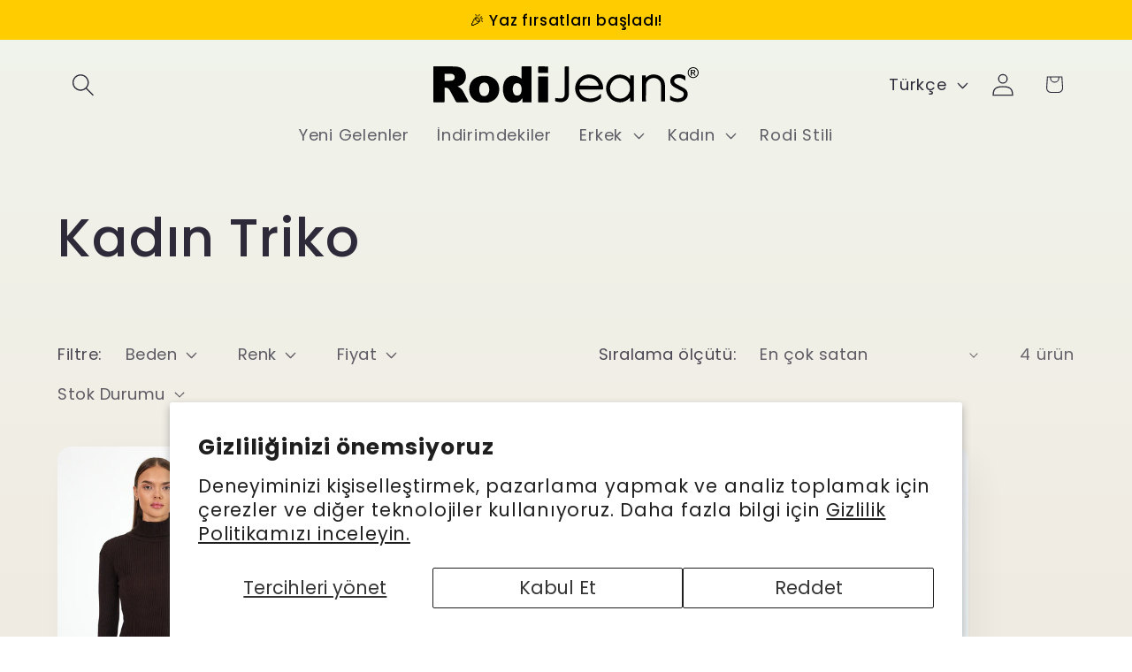

--- FILE ---
content_type: text/html; charset=utf-8
request_url: https://rodijeans.com.tr/collections/kadin-kazak
body_size: 26773
content:
<!doctype html>
<html class="js" lang="tr">
  <head>
    <meta charset="utf-8">
    <meta http-equiv="X-UA-Compatible" content="IE=edge">
    <meta name="viewport" content="width=device-width,initial-scale=1">
    <meta name="theme-color" content="">
    <link rel="canonical" href="https://rodijeans.com.tr/collections/kadin-kazak"><link rel="preconnect" href="https://fonts.shopifycdn.com" crossorigin><title>
      Kadın Triko
 &ndash; Rodi Jeans</title>

    

    

<meta property="og:site_name" content="Rodi Jeans">
<meta property="og:url" content="https://rodijeans.com.tr/collections/kadin-kazak">
<meta property="og:title" content="Kadın Triko">
<meta property="og:type" content="website">
<meta property="og:description" content="Rodi Jeans: Kaliteli denim ürünleri, şık tasarımlar ve rahat giyim deneyimi."><meta name="twitter:card" content="summary_large_image">
<meta name="twitter:title" content="Kadın Triko">
<meta name="twitter:description" content="Rodi Jeans: Kaliteli denim ürünleri, şık tasarımlar ve rahat giyim deneyimi.">


    <script src="//rodijeans.com.tr/cdn/shop/t/5/assets/constants.js?v=132983761750457495441753361913" defer="defer"></script>
    <script src="//rodijeans.com.tr/cdn/shop/t/5/assets/pubsub.js?v=25310214064522200911753361914" defer="defer"></script>
    <script src="//rodijeans.com.tr/cdn/shop/t/5/assets/global.js?v=7301445359237545521753361913" defer="defer"></script>
    <script src="//rodijeans.com.tr/cdn/shop/t/5/assets/details-disclosure.js?v=13653116266235556501753361913" defer="defer"></script>
    <script src="//rodijeans.com.tr/cdn/shop/t/5/assets/details-modal.js?v=25581673532751508451753361913" defer="defer"></script>
    <script src="//rodijeans.com.tr/cdn/shop/t/5/assets/search-form.js?v=133129549252120666541753361914" defer="defer"></script><script src="//rodijeans.com.tr/cdn/shop/t/5/assets/animations.js?v=88693664871331136111753361912" defer="defer"></script><script>window.performance && window.performance.mark && window.performance.mark('shopify.content_for_header.start');</script><meta name="google-site-verification" content="Z_iD9GLvn7petzLzvgPHR3PQ9_x7QtiAczUVTqo9Jyo">
<meta id="shopify-digital-wallet" name="shopify-digital-wallet" content="/85866545428/digital_wallets/dialog">
<link rel="alternate" type="application/atom+xml" title="Feed" href="/collections/kadin-kazak.atom" />
<link rel="alternate" hreflang="x-default" href="https://rodijeans.com.tr/collections/kadin-kazak">
<link rel="alternate" hreflang="tr" href="https://rodijeans.com.tr/collections/kadin-kazak">
<link rel="alternate" hreflang="ar" href="https://rodijeans.com.tr/ar/collections/kadin-kazak">
<link rel="alternate" hreflang="en" href="https://rodijeans.com.tr/en/collections/kadin-kazak">
<link rel="alternate" hreflang="en-GB" href="https://rodijeans.com.tr/en-en/collections/kadin-kazak">
<link rel="alternate" type="application/json+oembed" href="https://rodijeans.com.tr/collections/kadin-kazak.oembed">
<script async="async" src="/checkouts/internal/preloads.js?locale=tr-TR"></script>
<script id="shopify-features" type="application/json">{"accessToken":"a0cc2d3d7b710e87054504c0a676c26c","betas":["rich-media-storefront-analytics"],"domain":"rodijeans.com.tr","predictiveSearch":true,"shopId":85866545428,"locale":"tr"}</script>
<script>var Shopify = Shopify || {};
Shopify.shop = "d4a872-4.myshopify.com";
Shopify.locale = "tr";
Shopify.currency = {"active":"TRY","rate":"1.0"};
Shopify.country = "TR";
Shopify.theme = {"name":"Trilyatech-v4","id":180802126100,"schema_name":"Sense","schema_version":"15.4.0","theme_store_id":1356,"role":"main"};
Shopify.theme.handle = "null";
Shopify.theme.style = {"id":null,"handle":null};
Shopify.cdnHost = "rodijeans.com.tr/cdn";
Shopify.routes = Shopify.routes || {};
Shopify.routes.root = "/";</script>
<script type="module">!function(o){(o.Shopify=o.Shopify||{}).modules=!0}(window);</script>
<script>!function(o){function n(){var o=[];function n(){o.push(Array.prototype.slice.apply(arguments))}return n.q=o,n}var t=o.Shopify=o.Shopify||{};t.loadFeatures=n(),t.autoloadFeatures=n()}(window);</script>
<script id="shop-js-analytics" type="application/json">{"pageType":"collection"}</script>
<script defer="defer" async type="module" src="//rodijeans.com.tr/cdn/shopifycloud/shop-js/modules/v2/client.init-shop-cart-sync_B9hrTPry.tr.esm.js"></script>
<script defer="defer" async type="module" src="//rodijeans.com.tr/cdn/shopifycloud/shop-js/modules/v2/chunk.common_DIgBBaVU.esm.js"></script>
<script type="module">
  await import("//rodijeans.com.tr/cdn/shopifycloud/shop-js/modules/v2/client.init-shop-cart-sync_B9hrTPry.tr.esm.js");
await import("//rodijeans.com.tr/cdn/shopifycloud/shop-js/modules/v2/chunk.common_DIgBBaVU.esm.js");

  window.Shopify.SignInWithShop?.initShopCartSync?.({"fedCMEnabled":true,"windoidEnabled":true});

</script>
<script id="__st">var __st={"a":85866545428,"offset":10800,"reqid":"76f307d3-a65e-43cd-91e7-4bca04e89d71-1768728391","pageurl":"rodijeans.com.tr\/collections\/kadin-kazak","u":"9099ed512a2d","p":"collection","rtyp":"collection","rid":472360943892};</script>
<script>window.ShopifyPaypalV4VisibilityTracking = true;</script>
<script id="captcha-bootstrap">!function(){'use strict';const t='contact',e='account',n='new_comment',o=[[t,t],['blogs',n],['comments',n],[t,'customer']],c=[[e,'customer_login'],[e,'guest_login'],[e,'recover_customer_password'],[e,'create_customer']],r=t=>t.map((([t,e])=>`form[action*='/${t}']:not([data-nocaptcha='true']) input[name='form_type'][value='${e}']`)).join(','),a=t=>()=>t?[...document.querySelectorAll(t)].map((t=>t.form)):[];function s(){const t=[...o],e=r(t);return a(e)}const i='password',u='form_key',d=['recaptcha-v3-token','g-recaptcha-response','h-captcha-response',i],f=()=>{try{return window.sessionStorage}catch{return}},m='__shopify_v',_=t=>t.elements[u];function p(t,e,n=!1){try{const o=window.sessionStorage,c=JSON.parse(o.getItem(e)),{data:r}=function(t){const{data:e,action:n}=t;return t[m]||n?{data:e,action:n}:{data:t,action:n}}(c);for(const[e,n]of Object.entries(r))t.elements[e]&&(t.elements[e].value=n);n&&o.removeItem(e)}catch(o){console.error('form repopulation failed',{error:o})}}const l='form_type',E='cptcha';function T(t){t.dataset[E]=!0}const w=window,h=w.document,L='Shopify',v='ce_forms',y='captcha';let A=!1;((t,e)=>{const n=(g='f06e6c50-85a8-45c8-87d0-21a2b65856fe',I='https://cdn.shopify.com/shopifycloud/storefront-forms-hcaptcha/ce_storefront_forms_captcha_hcaptcha.v1.5.2.iife.js',D={infoText:'hCaptcha ile korunuyor',privacyText:'Gizlilik',termsText:'Koşullar'},(t,e,n)=>{const o=w[L][v],c=o.bindForm;if(c)return c(t,g,e,D).then(n);var r;o.q.push([[t,g,e,D],n]),r=I,A||(h.body.append(Object.assign(h.createElement('script'),{id:'captcha-provider',async:!0,src:r})),A=!0)});var g,I,D;w[L]=w[L]||{},w[L][v]=w[L][v]||{},w[L][v].q=[],w[L][y]=w[L][y]||{},w[L][y].protect=function(t,e){n(t,void 0,e),T(t)},Object.freeze(w[L][y]),function(t,e,n,w,h,L){const[v,y,A,g]=function(t,e,n){const i=e?o:[],u=t?c:[],d=[...i,...u],f=r(d),m=r(i),_=r(d.filter((([t,e])=>n.includes(e))));return[a(f),a(m),a(_),s()]}(w,h,L),I=t=>{const e=t.target;return e instanceof HTMLFormElement?e:e&&e.form},D=t=>v().includes(t);t.addEventListener('submit',(t=>{const e=I(t);if(!e)return;const n=D(e)&&!e.dataset.hcaptchaBound&&!e.dataset.recaptchaBound,o=_(e),c=g().includes(e)&&(!o||!o.value);(n||c)&&t.preventDefault(),c&&!n&&(function(t){try{if(!f())return;!function(t){const e=f();if(!e)return;const n=_(t);if(!n)return;const o=n.value;o&&e.removeItem(o)}(t);const e=Array.from(Array(32),(()=>Math.random().toString(36)[2])).join('');!function(t,e){_(t)||t.append(Object.assign(document.createElement('input'),{type:'hidden',name:u})),t.elements[u].value=e}(t,e),function(t,e){const n=f();if(!n)return;const o=[...t.querySelectorAll(`input[type='${i}']`)].map((({name:t})=>t)),c=[...d,...o],r={};for(const[a,s]of new FormData(t).entries())c.includes(a)||(r[a]=s);n.setItem(e,JSON.stringify({[m]:1,action:t.action,data:r}))}(t,e)}catch(e){console.error('failed to persist form',e)}}(e),e.submit())}));const S=(t,e)=>{t&&!t.dataset[E]&&(n(t,e.some((e=>e===t))),T(t))};for(const o of['focusin','change'])t.addEventListener(o,(t=>{const e=I(t);D(e)&&S(e,y())}));const B=e.get('form_key'),M=e.get(l),P=B&&M;t.addEventListener('DOMContentLoaded',(()=>{const t=y();if(P)for(const e of t)e.elements[l].value===M&&p(e,B);[...new Set([...A(),...v().filter((t=>'true'===t.dataset.shopifyCaptcha))])].forEach((e=>S(e,t)))}))}(h,new URLSearchParams(w.location.search),n,t,e,['guest_login'])})(!0,!0)}();</script>
<script integrity="sha256-4kQ18oKyAcykRKYeNunJcIwy7WH5gtpwJnB7kiuLZ1E=" data-source-attribution="shopify.loadfeatures" defer="defer" src="//rodijeans.com.tr/cdn/shopifycloud/storefront/assets/storefront/load_feature-a0a9edcb.js" crossorigin="anonymous"></script>
<script data-source-attribution="shopify.dynamic_checkout.dynamic.init">var Shopify=Shopify||{};Shopify.PaymentButton=Shopify.PaymentButton||{isStorefrontPortableWallets:!0,init:function(){window.Shopify.PaymentButton.init=function(){};var t=document.createElement("script");t.src="https://rodijeans.com.tr/cdn/shopifycloud/portable-wallets/latest/portable-wallets.tr.js",t.type="module",document.head.appendChild(t)}};
</script>
<script data-source-attribution="shopify.dynamic_checkout.buyer_consent">
  function portableWalletsHideBuyerConsent(e){var t=document.getElementById("shopify-buyer-consent"),n=document.getElementById("shopify-subscription-policy-button");t&&n&&(t.classList.add("hidden"),t.setAttribute("aria-hidden","true"),n.removeEventListener("click",e))}function portableWalletsShowBuyerConsent(e){var t=document.getElementById("shopify-buyer-consent"),n=document.getElementById("shopify-subscription-policy-button");t&&n&&(t.classList.remove("hidden"),t.removeAttribute("aria-hidden"),n.addEventListener("click",e))}window.Shopify?.PaymentButton&&(window.Shopify.PaymentButton.hideBuyerConsent=portableWalletsHideBuyerConsent,window.Shopify.PaymentButton.showBuyerConsent=portableWalletsShowBuyerConsent);
</script>
<script data-source-attribution="shopify.dynamic_checkout.cart.bootstrap">document.addEventListener("DOMContentLoaded",(function(){function t(){return document.querySelector("shopify-accelerated-checkout-cart, shopify-accelerated-checkout")}if(t())Shopify.PaymentButton.init();else{new MutationObserver((function(e,n){t()&&(Shopify.PaymentButton.init(),n.disconnect())})).observe(document.body,{childList:!0,subtree:!0})}}));
</script>
<script id='scb4127' type='text/javascript' async='' src='https://rodijeans.com.tr/cdn/shopifycloud/privacy-banner/storefront-banner.js'></script><script id="sections-script" data-sections="header" defer="defer" src="//rodijeans.com.tr/cdn/shop/t/5/compiled_assets/scripts.js?578"></script>
<script>window.performance && window.performance.mark && window.performance.mark('shopify.content_for_header.end');</script>


    <style data-shopify>
      @font-face {
  font-family: Poppins;
  font-weight: 400;
  font-style: normal;
  font-display: swap;
  src: url("//rodijeans.com.tr/cdn/fonts/poppins/poppins_n4.0ba78fa5af9b0e1a374041b3ceaadf0a43b41362.woff2") format("woff2"),
       url("//rodijeans.com.tr/cdn/fonts/poppins/poppins_n4.214741a72ff2596839fc9760ee7a770386cf16ca.woff") format("woff");
}

      @font-face {
  font-family: Poppins;
  font-weight: 700;
  font-style: normal;
  font-display: swap;
  src: url("//rodijeans.com.tr/cdn/fonts/poppins/poppins_n7.56758dcf284489feb014a026f3727f2f20a54626.woff2") format("woff2"),
       url("//rodijeans.com.tr/cdn/fonts/poppins/poppins_n7.f34f55d9b3d3205d2cd6f64955ff4b36f0cfd8da.woff") format("woff");
}

      @font-face {
  font-family: Poppins;
  font-weight: 400;
  font-style: italic;
  font-display: swap;
  src: url("//rodijeans.com.tr/cdn/fonts/poppins/poppins_i4.846ad1e22474f856bd6b81ba4585a60799a9f5d2.woff2") format("woff2"),
       url("//rodijeans.com.tr/cdn/fonts/poppins/poppins_i4.56b43284e8b52fc64c1fd271f289a39e8477e9ec.woff") format("woff");
}

      @font-face {
  font-family: Poppins;
  font-weight: 700;
  font-style: italic;
  font-display: swap;
  src: url("//rodijeans.com.tr/cdn/fonts/poppins/poppins_i7.42fd71da11e9d101e1e6c7932199f925f9eea42d.woff2") format("woff2"),
       url("//rodijeans.com.tr/cdn/fonts/poppins/poppins_i7.ec8499dbd7616004e21155106d13837fff4cf556.woff") format("woff");
}

      @font-face {
  font-family: Poppins;
  font-weight: 500;
  font-style: normal;
  font-display: swap;
  src: url("//rodijeans.com.tr/cdn/fonts/poppins/poppins_n5.ad5b4b72b59a00358afc706450c864c3c8323842.woff2") format("woff2"),
       url("//rodijeans.com.tr/cdn/fonts/poppins/poppins_n5.33757fdf985af2d24b32fcd84c9a09224d4b2c39.woff") format("woff");
}


      
        :root,
        .color-scheme-1 {
          --color-background: 253,251,247;
        
          --gradient-background: linear-gradient(180deg, rgba(240, 244, 236, 1), rgba(241, 235, 226, 1) 100%);
        

        

        --color-foreground: 46,42,57;
        --color-background-contrast: 228,200,145;
        --color-shadow: 46,42,57;
        --color-button: 0,0,0;
        --color-button-text: 253,251,247;
        --color-secondary-button: 253,251,247;
        --color-secondary-button-text: 46,42,57;
        --color-link: 46,42,57;
        --color-badge-foreground: 46,42,57;
        --color-badge-background: 253,251,247;
        --color-badge-border: 46,42,57;
        --payment-terms-background-color: rgb(253 251 247);
      }
      
        
        .color-scheme-2 {
          --color-background: 237,255,167;
        
          --gradient-background: radial-gradient(rgba(255, 229, 229, 1), rgba(255, 224, 218, 1) 25%, rgba(215, 255, 137, 1) 100%);
        

        

        --color-foreground: 46,42,57;
        --color-background-contrast: 211,255,39;
        --color-shadow: 46,42,57;
        --color-button: 46,42,57;
        --color-button-text: 237,255,167;
        --color-secondary-button: 237,255,167;
        --color-secondary-button-text: 46,42,57;
        --color-link: 46,42,57;
        --color-badge-foreground: 46,42,57;
        --color-badge-background: 237,255,167;
        --color-badge-border: 46,42,57;
        --payment-terms-background-color: rgb(237 255 167);
      }
      
        
        .color-scheme-3 {
          --color-background: 46,42,57;
        
          --gradient-background: #2e2a39;
        

        

        --color-foreground: 253,251,247;
        --color-background-contrast: 58,53,72;
        --color-shadow: 46,42,57;
        --color-button: 253,251,247;
        --color-button-text: 46,42,57;
        --color-secondary-button: 46,42,57;
        --color-secondary-button-text: 253,251,247;
        --color-link: 253,251,247;
        --color-badge-foreground: 253,251,247;
        --color-badge-background: 46,42,57;
        --color-badge-border: 253,251,247;
        --payment-terms-background-color: rgb(46 42 57);
      }
      
        
        .color-scheme-4 {
          --color-background: 155,4,111;
        
          --gradient-background: #9b046f;
        

        

        --color-foreground: 253,251,247;
        --color-background-contrast: 180,5,129;
        --color-shadow: 46,42,57;
        --color-button: 253,251,247;
        --color-button-text: 155,4,111;
        --color-secondary-button: 155,4,111;
        --color-secondary-button-text: 253,251,247;
        --color-link: 253,251,247;
        --color-badge-foreground: 253,251,247;
        --color-badge-background: 155,4,111;
        --color-badge-border: 253,251,247;
        --payment-terms-background-color: rgb(155 4 111);
      }
      
        
        .color-scheme-5 {
          --color-background: 94,54,83;
        
          --gradient-background: linear-gradient(320deg, rgba(134, 16, 106, 1), rgba(94, 54, 83, 1) 100%);
        

        

        --color-foreground: 253,251,247;
        --color-background-contrast: 13,7,11;
        --color-shadow: 46,42,57;
        --color-button: 253,251,247;
        --color-button-text: 94,54,83;
        --color-secondary-button: 94,54,83;
        --color-secondary-button-text: 253,251,247;
        --color-link: 253,251,247;
        --color-badge-foreground: 253,251,247;
        --color-badge-background: 94,54,83;
        --color-badge-border: 253,251,247;
        --payment-terms-background-color: rgb(94 54 83);
      }
      
        
        .color-scheme-d2aea59e-9862-4f26-910e-2e69c7e7c34b {
          --color-background: 253,251,247;
        
          --gradient-background: linear-gradient(180deg, rgba(240, 244, 236, 1), rgba(241, 235, 226, 1) 100%);
        

        

        --color-foreground: 46,42,57;
        --color-background-contrast: 228,200,145;
        --color-shadow: 46,42,57;
        --color-button: 155,4,111;
        --color-button-text: 253,251,247;
        --color-secondary-button: 253,251,247;
        --color-secondary-button-text: 46,42,57;
        --color-link: 46,42,57;
        --color-badge-foreground: 46,42,57;
        --color-badge-background: 253,251,247;
        --color-badge-border: 46,42,57;
        --payment-terms-background-color: rgb(253 251 247);
      }
      

      body, .color-scheme-1, .color-scheme-2, .color-scheme-3, .color-scheme-4, .color-scheme-5, .color-scheme-d2aea59e-9862-4f26-910e-2e69c7e7c34b {
        color: rgba(var(--color-foreground), 0.75);
        background-color: rgb(var(--color-background));
      }

      :root {
        --font-body-family: Poppins, sans-serif;
        --font-body-style: normal;
        --font-body-weight: 400;
        --font-body-weight-bold: 700;

        --font-heading-family: Poppins, sans-serif;
        --font-heading-style: normal;
        --font-heading-weight: 500;

        --font-body-scale: 1.3;
        --font-heading-scale: 1.1538461538461537;

        --media-padding: px;
        --media-border-opacity: 0.1;
        --media-border-width: 0px;
        --media-radius: 12px;
        --media-shadow-opacity: 0.1;
        --media-shadow-horizontal-offset: 10px;
        --media-shadow-vertical-offset: 12px;
        --media-shadow-blur-radius: 20px;
        --media-shadow-visible: 1;

        --page-width: 120rem;
        --page-width-margin: 0rem;

        --product-card-image-padding: 0.0rem;
        --product-card-corner-radius: 1.2rem;
        --product-card-text-alignment: center;
        --product-card-border-width: 0.0rem;
        --product-card-border-opacity: 0.1;
        --product-card-shadow-opacity: 0.05;
        --product-card-shadow-visible: 1;
        --product-card-shadow-horizontal-offset: 1.0rem;
        --product-card-shadow-vertical-offset: 1.0rem;
        --product-card-shadow-blur-radius: 3.5rem;

        --collection-card-image-padding: 0.0rem;
        --collection-card-corner-radius: 1.2rem;
        --collection-card-text-alignment: center;
        --collection-card-border-width: 0.0rem;
        --collection-card-border-opacity: 0.1;
        --collection-card-shadow-opacity: 0.05;
        --collection-card-shadow-visible: 1;
        --collection-card-shadow-horizontal-offset: 1.0rem;
        --collection-card-shadow-vertical-offset: 1.0rem;
        --collection-card-shadow-blur-radius: 3.5rem;

        --blog-card-image-padding: 0.0rem;
        --blog-card-corner-radius: 1.2rem;
        --blog-card-text-alignment: center;
        --blog-card-border-width: 0.0rem;
        --blog-card-border-opacity: 0.1;
        --blog-card-shadow-opacity: 0.05;
        --blog-card-shadow-visible: 1;
        --blog-card-shadow-horizontal-offset: 1.0rem;
        --blog-card-shadow-vertical-offset: 1.0rem;
        --blog-card-shadow-blur-radius: 3.5rem;

        --badge-corner-radius: 2.0rem;

        --popup-border-width: 1px;
        --popup-border-opacity: 0.1;
        --popup-corner-radius: 22px;
        --popup-shadow-opacity: 0.1;
        --popup-shadow-horizontal-offset: 10px;
        --popup-shadow-vertical-offset: 12px;
        --popup-shadow-blur-radius: 20px;

        --drawer-border-width: 1px;
        --drawer-border-opacity: 0.1;
        --drawer-shadow-opacity: 0.0;
        --drawer-shadow-horizontal-offset: 0px;
        --drawer-shadow-vertical-offset: 4px;
        --drawer-shadow-blur-radius: 5px;

        --spacing-sections-desktop: 36px;
        --spacing-sections-mobile: 25px;

        --grid-desktop-vertical-spacing: 40px;
        --grid-desktop-horizontal-spacing: 40px;
        --grid-mobile-vertical-spacing: 20px;
        --grid-mobile-horizontal-spacing: 20px;

        --text-boxes-border-opacity: 0.1;
        --text-boxes-border-width: 0px;
        --text-boxes-radius: 24px;
        --text-boxes-shadow-opacity: 0.0;
        --text-boxes-shadow-visible: 0;
        --text-boxes-shadow-horizontal-offset: 10px;
        --text-boxes-shadow-vertical-offset: 12px;
        --text-boxes-shadow-blur-radius: 20px;

        --buttons-radius: 10px;
        --buttons-radius-outset: 12px;
        --buttons-border-width: 2px;
        --buttons-border-opacity: 0.55;
        --buttons-shadow-opacity: 0.0;
        --buttons-shadow-visible: 0;
        --buttons-shadow-horizontal-offset: 0px;
        --buttons-shadow-vertical-offset: 4px;
        --buttons-shadow-blur-radius: 5px;
        --buttons-border-offset: 0.3px;

        --inputs-radius: 10px;
        --inputs-border-width: 1px;
        --inputs-border-opacity: 0.55;
        --inputs-shadow-opacity: 0.0;
        --inputs-shadow-horizontal-offset: 0px;
        --inputs-margin-offset: 0px;
        --inputs-shadow-vertical-offset: 4px;
        --inputs-shadow-blur-radius: 5px;
        --inputs-radius-outset: 11px;

        --variant-pills-radius: 10px;
        --variant-pills-border-width: 0px;
        --variant-pills-border-opacity: 0.1;
        --variant-pills-shadow-opacity: 0.0;
        --variant-pills-shadow-horizontal-offset: 0px;
        --variant-pills-shadow-vertical-offset: 4px;
        --variant-pills-shadow-blur-radius: 5px;
      }

      *,
      *::before,
      *::after {
        box-sizing: inherit;
      }

      html {
        box-sizing: border-box;
        font-size: calc(var(--font-body-scale) * 62.5%);
        height: 100%;
      }

      body {
        display: grid;
        grid-template-rows: auto auto 1fr auto;
        grid-template-columns: 100%;
        min-height: 100%;
        margin: 0;
        font-size: 1.5rem;
        letter-spacing: 0.06rem;
        line-height: calc(1 + 0.8 / var(--font-body-scale));
        font-family: var(--font-body-family);
        font-style: var(--font-body-style);
        font-weight: var(--font-body-weight);
      }

      @media screen and (min-width: 750px) {
        body {
          font-size: 1.6rem;
        }
      }
    </style>

    <link href="//rodijeans.com.tr/cdn/shop/t/5/assets/base.css?v=159841507637079171801753361912" rel="stylesheet" type="text/css" media="all" />
    <link rel="stylesheet" href="//rodijeans.com.tr/cdn/shop/t/5/assets/component-cart-items.css?v=13033300910818915211753361913" media="print" onload="this.media='all'">
      <link rel="preload" as="font" href="//rodijeans.com.tr/cdn/fonts/poppins/poppins_n4.0ba78fa5af9b0e1a374041b3ceaadf0a43b41362.woff2" type="font/woff2" crossorigin>
      

      <link rel="preload" as="font" href="//rodijeans.com.tr/cdn/fonts/poppins/poppins_n5.ad5b4b72b59a00358afc706450c864c3c8323842.woff2" type="font/woff2" crossorigin>
      
<link href="//rodijeans.com.tr/cdn/shop/t/5/assets/component-localization-form.css?v=170315343355214948141753361913" rel="stylesheet" type="text/css" media="all" />
      <script src="//rodijeans.com.tr/cdn/shop/t/5/assets/localization-form.js?v=144176611646395275351753361914" defer="defer"></script><link
        rel="stylesheet"
        href="//rodijeans.com.tr/cdn/shop/t/5/assets/component-predictive-search.css?v=118923337488134913561753361913"
        media="print"
        onload="this.media='all'"
      ><script>
      if (Shopify.designMode) {
        document.documentElement.classList.add('shopify-design-mode');
      }
    </script>
    <style>
  .shopify-section:first-of-type {
    margin-top: 0 !important;
    padding-top: 0 !important;
  }

  .shopify-section.section-custom-slider {
    margin-top: 0 !important;
    padding-top: 0 !important;
  }

  main#MainContent {
    padding-top: 0 !important;
    margin-top: 0 !important;
  }

  .content-for-layout {
    padding-top: 0 !important;
    margin-top: 0 !important;
  }

  .section-header {
    margin-bottom: 0 !important;
    padding-bottom: 0 !important;
  }
</style>
  <link href="https://monorail-edge.shopifysvc.com" rel="dns-prefetch">
<script>(function(){if ("sendBeacon" in navigator && "performance" in window) {try {var session_token_from_headers = performance.getEntriesByType('navigation')[0].serverTiming.find(x => x.name == '_s').description;} catch {var session_token_from_headers = undefined;}var session_cookie_matches = document.cookie.match(/_shopify_s=([^;]*)/);var session_token_from_cookie = session_cookie_matches && session_cookie_matches.length === 2 ? session_cookie_matches[1] : "";var session_token = session_token_from_headers || session_token_from_cookie || "";function handle_abandonment_event(e) {var entries = performance.getEntries().filter(function(entry) {return /monorail-edge.shopifysvc.com/.test(entry.name);});if (!window.abandonment_tracked && entries.length === 0) {window.abandonment_tracked = true;var currentMs = Date.now();var navigation_start = performance.timing.navigationStart;var payload = {shop_id: 85866545428,url: window.location.href,navigation_start,duration: currentMs - navigation_start,session_token,page_type: "collection"};window.navigator.sendBeacon("https://monorail-edge.shopifysvc.com/v1/produce", JSON.stringify({schema_id: "online_store_buyer_site_abandonment/1.1",payload: payload,metadata: {event_created_at_ms: currentMs,event_sent_at_ms: currentMs}}));}}window.addEventListener('pagehide', handle_abandonment_event);}}());</script>
<script id="web-pixels-manager-setup">(function e(e,d,r,n,o){if(void 0===o&&(o={}),!Boolean(null===(a=null===(i=window.Shopify)||void 0===i?void 0:i.analytics)||void 0===a?void 0:a.replayQueue)){var i,a;window.Shopify=window.Shopify||{};var t=window.Shopify;t.analytics=t.analytics||{};var s=t.analytics;s.replayQueue=[],s.publish=function(e,d,r){return s.replayQueue.push([e,d,r]),!0};try{self.performance.mark("wpm:start")}catch(e){}var l=function(){var e={modern:/Edge?\/(1{2}[4-9]|1[2-9]\d|[2-9]\d{2}|\d{4,})\.\d+(\.\d+|)|Firefox\/(1{2}[4-9]|1[2-9]\d|[2-9]\d{2}|\d{4,})\.\d+(\.\d+|)|Chrom(ium|e)\/(9{2}|\d{3,})\.\d+(\.\d+|)|(Maci|X1{2}).+ Version\/(15\.\d+|(1[6-9]|[2-9]\d|\d{3,})\.\d+)([,.]\d+|)( \(\w+\)|)( Mobile\/\w+|) Safari\/|Chrome.+OPR\/(9{2}|\d{3,})\.\d+\.\d+|(CPU[ +]OS|iPhone[ +]OS|CPU[ +]iPhone|CPU IPhone OS|CPU iPad OS)[ +]+(15[._]\d+|(1[6-9]|[2-9]\d|\d{3,})[._]\d+)([._]\d+|)|Android:?[ /-](13[3-9]|1[4-9]\d|[2-9]\d{2}|\d{4,})(\.\d+|)(\.\d+|)|Android.+Firefox\/(13[5-9]|1[4-9]\d|[2-9]\d{2}|\d{4,})\.\d+(\.\d+|)|Android.+Chrom(ium|e)\/(13[3-9]|1[4-9]\d|[2-9]\d{2}|\d{4,})\.\d+(\.\d+|)|SamsungBrowser\/([2-9]\d|\d{3,})\.\d+/,legacy:/Edge?\/(1[6-9]|[2-9]\d|\d{3,})\.\d+(\.\d+|)|Firefox\/(5[4-9]|[6-9]\d|\d{3,})\.\d+(\.\d+|)|Chrom(ium|e)\/(5[1-9]|[6-9]\d|\d{3,})\.\d+(\.\d+|)([\d.]+$|.*Safari\/(?![\d.]+ Edge\/[\d.]+$))|(Maci|X1{2}).+ Version\/(10\.\d+|(1[1-9]|[2-9]\d|\d{3,})\.\d+)([,.]\d+|)( \(\w+\)|)( Mobile\/\w+|) Safari\/|Chrome.+OPR\/(3[89]|[4-9]\d|\d{3,})\.\d+\.\d+|(CPU[ +]OS|iPhone[ +]OS|CPU[ +]iPhone|CPU IPhone OS|CPU iPad OS)[ +]+(10[._]\d+|(1[1-9]|[2-9]\d|\d{3,})[._]\d+)([._]\d+|)|Android:?[ /-](13[3-9]|1[4-9]\d|[2-9]\d{2}|\d{4,})(\.\d+|)(\.\d+|)|Mobile Safari.+OPR\/([89]\d|\d{3,})\.\d+\.\d+|Android.+Firefox\/(13[5-9]|1[4-9]\d|[2-9]\d{2}|\d{4,})\.\d+(\.\d+|)|Android.+Chrom(ium|e)\/(13[3-9]|1[4-9]\d|[2-9]\d{2}|\d{4,})\.\d+(\.\d+|)|Android.+(UC? ?Browser|UCWEB|U3)[ /]?(15\.([5-9]|\d{2,})|(1[6-9]|[2-9]\d|\d{3,})\.\d+)\.\d+|SamsungBrowser\/(5\.\d+|([6-9]|\d{2,})\.\d+)|Android.+MQ{2}Browser\/(14(\.(9|\d{2,})|)|(1[5-9]|[2-9]\d|\d{3,})(\.\d+|))(\.\d+|)|K[Aa][Ii]OS\/(3\.\d+|([4-9]|\d{2,})\.\d+)(\.\d+|)/},d=e.modern,r=e.legacy,n=navigator.userAgent;return n.match(d)?"modern":n.match(r)?"legacy":"unknown"}(),u="modern"===l?"modern":"legacy",c=(null!=n?n:{modern:"",legacy:""})[u],f=function(e){return[e.baseUrl,"/wpm","/b",e.hashVersion,"modern"===e.buildTarget?"m":"l",".js"].join("")}({baseUrl:d,hashVersion:r,buildTarget:u}),m=function(e){var d=e.version,r=e.bundleTarget,n=e.surface,o=e.pageUrl,i=e.monorailEndpoint;return{emit:function(e){var a=e.status,t=e.errorMsg,s=(new Date).getTime(),l=JSON.stringify({metadata:{event_sent_at_ms:s},events:[{schema_id:"web_pixels_manager_load/3.1",payload:{version:d,bundle_target:r,page_url:o,status:a,surface:n,error_msg:t},metadata:{event_created_at_ms:s}}]});if(!i)return console&&console.warn&&console.warn("[Web Pixels Manager] No Monorail endpoint provided, skipping logging."),!1;try{return self.navigator.sendBeacon.bind(self.navigator)(i,l)}catch(e){}var u=new XMLHttpRequest;try{return u.open("POST",i,!0),u.setRequestHeader("Content-Type","text/plain"),u.send(l),!0}catch(e){return console&&console.warn&&console.warn("[Web Pixels Manager] Got an unhandled error while logging to Monorail."),!1}}}}({version:r,bundleTarget:l,surface:e.surface,pageUrl:self.location.href,monorailEndpoint:e.monorailEndpoint});try{o.browserTarget=l,function(e){var d=e.src,r=e.async,n=void 0===r||r,o=e.onload,i=e.onerror,a=e.sri,t=e.scriptDataAttributes,s=void 0===t?{}:t,l=document.createElement("script"),u=document.querySelector("head"),c=document.querySelector("body");if(l.async=n,l.src=d,a&&(l.integrity=a,l.crossOrigin="anonymous"),s)for(var f in s)if(Object.prototype.hasOwnProperty.call(s,f))try{l.dataset[f]=s[f]}catch(e){}if(o&&l.addEventListener("load",o),i&&l.addEventListener("error",i),u)u.appendChild(l);else{if(!c)throw new Error("Did not find a head or body element to append the script");c.appendChild(l)}}({src:f,async:!0,onload:function(){if(!function(){var e,d;return Boolean(null===(d=null===(e=window.Shopify)||void 0===e?void 0:e.analytics)||void 0===d?void 0:d.initialized)}()){var d=window.webPixelsManager.init(e)||void 0;if(d){var r=window.Shopify.analytics;r.replayQueue.forEach((function(e){var r=e[0],n=e[1],o=e[2];d.publishCustomEvent(r,n,o)})),r.replayQueue=[],r.publish=d.publishCustomEvent,r.visitor=d.visitor,r.initialized=!0}}},onerror:function(){return m.emit({status:"failed",errorMsg:"".concat(f," has failed to load")})},sri:function(e){var d=/^sha384-[A-Za-z0-9+/=]+$/;return"string"==typeof e&&d.test(e)}(c)?c:"",scriptDataAttributes:o}),m.emit({status:"loading"})}catch(e){m.emit({status:"failed",errorMsg:(null==e?void 0:e.message)||"Unknown error"})}}})({shopId: 85866545428,storefrontBaseUrl: "https://rodijeans.com.tr",extensionsBaseUrl: "https://extensions.shopifycdn.com/cdn/shopifycloud/web-pixels-manager",monorailEndpoint: "https://monorail-edge.shopifysvc.com/unstable/produce_batch",surface: "storefront-renderer",enabledBetaFlags: ["2dca8a86"],webPixelsConfigList: [{"id":"766116116","configuration":"{\"config\":\"{\\\"pixel_id\\\":\\\"G-NZ6Y0J13MG\\\",\\\"target_country\\\":\\\"TR\\\",\\\"gtag_events\\\":[{\\\"type\\\":\\\"begin_checkout\\\",\\\"action_label\\\":\\\"G-NZ6Y0J13MG\\\"},{\\\"type\\\":\\\"search\\\",\\\"action_label\\\":\\\"G-NZ6Y0J13MG\\\"},{\\\"type\\\":\\\"view_item\\\",\\\"action_label\\\":[\\\"G-NZ6Y0J13MG\\\",\\\"MC-RT707JS3WG\\\"]},{\\\"type\\\":\\\"purchase\\\",\\\"action_label\\\":[\\\"G-NZ6Y0J13MG\\\",\\\"MC-RT707JS3WG\\\"]},{\\\"type\\\":\\\"page_view\\\",\\\"action_label\\\":[\\\"G-NZ6Y0J13MG\\\",\\\"MC-RT707JS3WG\\\"]},{\\\"type\\\":\\\"add_payment_info\\\",\\\"action_label\\\":\\\"G-NZ6Y0J13MG\\\"},{\\\"type\\\":\\\"add_to_cart\\\",\\\"action_label\\\":\\\"G-NZ6Y0J13MG\\\"}],\\\"enable_monitoring_mode\\\":false}\"}","eventPayloadVersion":"v1","runtimeContext":"OPEN","scriptVersion":"b2a88bafab3e21179ed38636efcd8a93","type":"APP","apiClientId":1780363,"privacyPurposes":[],"dataSharingAdjustments":{"protectedCustomerApprovalScopes":["read_customer_address","read_customer_email","read_customer_name","read_customer_personal_data","read_customer_phone"]}},{"id":"702447892","configuration":"{\"pixelCode\":\"CNOOTF3C77U83QAFOQR0\"}","eventPayloadVersion":"v1","runtimeContext":"STRICT","scriptVersion":"22e92c2ad45662f435e4801458fb78cc","type":"APP","apiClientId":4383523,"privacyPurposes":["ANALYTICS","MARKETING","SALE_OF_DATA"],"dataSharingAdjustments":{"protectedCustomerApprovalScopes":["read_customer_address","read_customer_email","read_customer_name","read_customer_personal_data","read_customer_phone"]}},{"id":"346030356","configuration":"{\"pixel_id\":\"435365672120712\",\"pixel_type\":\"facebook_pixel\",\"metaapp_system_user_token\":\"-\"}","eventPayloadVersion":"v1","runtimeContext":"OPEN","scriptVersion":"ca16bc87fe92b6042fbaa3acc2fbdaa6","type":"APP","apiClientId":2329312,"privacyPurposes":["ANALYTICS","MARKETING","SALE_OF_DATA"],"dataSharingAdjustments":{"protectedCustomerApprovalScopes":["read_customer_address","read_customer_email","read_customer_name","read_customer_personal_data","read_customer_phone"]}},{"id":"shopify-app-pixel","configuration":"{}","eventPayloadVersion":"v1","runtimeContext":"STRICT","scriptVersion":"0450","apiClientId":"shopify-pixel","type":"APP","privacyPurposes":["ANALYTICS","MARKETING"]},{"id":"shopify-custom-pixel","eventPayloadVersion":"v1","runtimeContext":"LAX","scriptVersion":"0450","apiClientId":"shopify-pixel","type":"CUSTOM","privacyPurposes":["ANALYTICS","MARKETING"]}],isMerchantRequest: false,initData: {"shop":{"name":"Rodi Jeans","paymentSettings":{"currencyCode":"TRY"},"myshopifyDomain":"d4a872-4.myshopify.com","countryCode":"TR","storefrontUrl":"https:\/\/rodijeans.com.tr"},"customer":null,"cart":null,"checkout":null,"productVariants":[],"purchasingCompany":null},},"https://rodijeans.com.tr/cdn","fcfee988w5aeb613cpc8e4bc33m6693e112",{"modern":"","legacy":""},{"shopId":"85866545428","storefrontBaseUrl":"https:\/\/rodijeans.com.tr","extensionBaseUrl":"https:\/\/extensions.shopifycdn.com\/cdn\/shopifycloud\/web-pixels-manager","surface":"storefront-renderer","enabledBetaFlags":"[\"2dca8a86\"]","isMerchantRequest":"false","hashVersion":"fcfee988w5aeb613cpc8e4bc33m6693e112","publish":"custom","events":"[[\"page_viewed\",{}],[\"collection_viewed\",{\"collection\":{\"id\":\"472360943892\",\"title\":\"Kadın Triko\",\"productVariants\":[{\"price\":{\"amount\":100.0,\"currencyCode\":\"TRY\"},\"product\":{\"title\":\"Rodi RD22KB374452 Kadın Balıkçı Yaka Triko Pro\",\"vendor\":\"Rodi\",\"id\":\"9582528528660\",\"untranslatedTitle\":\"Rodi RD22KB374452 Kadın Balıkçı Yaka Triko Pro\",\"url\":\"\/products\/rodi-rd22kb374452-kadin-balikci-yaka-triko-pro\",\"type\":\"\"},\"id\":\"49485344866580\",\"image\":{\"src\":\"\/\/rodijeans.com.tr\/cdn\/shop\/files\/rodi-kadin-balikci-yaka-triko-pro-rd22kb374452-15632.jpg?v=1753363580\"},\"sku\":\"RD22KB374452105\",\"title\":\"VİZON\",\"untranslatedTitle\":\"VİZON\"},{\"price\":{\"amount\":115.0,\"currencyCode\":\"TRY\"},\"product\":{\"title\":\"Rodi Balıkçı Yaka Triko Kazak RD24KB310157\",\"vendor\":\"Rodi\",\"id\":\"9039328772372\",\"untranslatedTitle\":\"Rodi Balıkçı Yaka Triko Kazak RD24KB310157\",\"url\":\"\/products\/rodi-balikci-yaka-triko-kazak-rd24kb310157\",\"type\":\"\"},\"id\":\"48376269963540\",\"image\":{\"src\":\"\/\/rodijeans.com.tr\/cdn\/shop\/files\/rodi-balikci-yaka-triko-kazak-rd24kb310157-28761.jpg?v=1752424688\"},\"sku\":\"RD24KB310157187\",\"title\":\"FUŞYA\",\"untranslatedTitle\":\"FUŞYA\"},{\"price\":{\"amount\":250.0,\"currencyCode\":\"TRY\"},\"product\":{\"title\":\"Kadın U Yaka Kısa Kol Triko Tunik Elbisesi 2460\",\"vendor\":\"Rodi\",\"id\":\"9568452608276\",\"untranslatedTitle\":\"Kadın U Yaka Kısa Kol Triko Tunik Elbisesi 2460\",\"url\":\"\/products\/kadin-u-yaka-kisa-kol-triko-tunik-2460\",\"type\":\"\"},\"id\":\"49440754041108\",\"image\":{\"src\":\"\/\/rodijeans.com.tr\/cdn\/shop\/files\/kadin-u-yaka-kisa-kol-triko-tunik-2460-34144.jpg?v=1753196175\"},\"sku\":\"RD24YB002460187STD\",\"title\":\"FUŞYA \/ STD\",\"untranslatedTitle\":\"FUŞYA \/ STD\"},{\"price\":{\"amount\":200.0,\"currencyCode\":\"TRY\"},\"product\":{\"title\":\"Kadın Kısa Kol Aksesuarlı Fitilli Triko Bady 2471\",\"vendor\":\"Rodi\",\"id\":\"9568464109844\",\"untranslatedTitle\":\"Kadın Kısa Kol Aksesuarlı Fitilli Triko Bady 2471\",\"url\":\"\/products\/kadin-kisa-kol-aksesuarli-fitilli-triko-bady-2471\",\"type\":\"\"},\"id\":\"49440777732372\",\"image\":{\"src\":\"\/\/rodijeans.com.tr\/cdn\/shop\/files\/kadin-kisa-kol-aksesuarli-fitilli-triko-bady-2471-34113.jpg?v=1751891221\"},\"sku\":\"RD24YB002471187STD\",\"title\":\"FUŞYA \/ STD\",\"untranslatedTitle\":\"FUŞYA \/ STD\"}]}}]]"});</script><script>
  window.ShopifyAnalytics = window.ShopifyAnalytics || {};
  window.ShopifyAnalytics.meta = window.ShopifyAnalytics.meta || {};
  window.ShopifyAnalytics.meta.currency = 'TRY';
  var meta = {"products":[{"id":9582528528660,"gid":"gid:\/\/shopify\/Product\/9582528528660","vendor":"Rodi","type":"","handle":"rodi-rd22kb374452-kadin-balikci-yaka-triko-pro","variants":[{"id":49485344866580,"price":10000,"name":"Rodi RD22KB374452 Kadın Balıkçı Yaka Triko Pro - VİZON","public_title":"VİZON","sku":"RD22KB374452105"},{"id":49485344899348,"price":10000,"name":"Rodi RD22KB374452 Kadın Balıkçı Yaka Triko Pro - LİLA","public_title":"LİLA","sku":"RD22KB374452526"},{"id":49485344932116,"price":10000,"name":"Rodi RD22KB374452 Kadın Balıkçı Yaka Triko Pro - KEMİK","public_title":"KEMİK","sku":"RD22KB374452679"},{"id":49485344964884,"price":10000,"name":"Rodi RD22KB374452 Kadın Balıkçı Yaka Triko Pro - Beyaz","public_title":"Beyaz","sku":"RD22KB374452J08"},{"id":49485344997652,"price":10000,"name":"Rodi RD22KB374452 Kadın Balıkçı Yaka Triko Pro - Siyah","public_title":"Siyah","sku":"RD22KB374452J09"},{"id":49485345030420,"price":10000,"name":"Rodi RD22KB374452 Kadın Balıkçı Yaka Triko Pro - MAVİ","public_title":"MAVİ","sku":"RD22KB374452J17"},{"id":49485345063188,"price":10000,"name":"Rodi RD22KB374452 Kadın Balıkçı Yaka Triko Pro - YEŞİL","public_title":"YEŞİL","sku":"RD22KB374452J18"},{"id":49485345095956,"price":10000,"name":"Rodi RD22KB374452 Kadın Balıkçı Yaka Triko Pro - Gri","public_title":"Gri","sku":"RD22KB374452J26"},{"id":49485345128724,"price":10000,"name":"Rodi RD22KB374452 Kadın Balıkçı Yaka Triko Pro - HAKİ","public_title":"HAKİ","sku":"RD22KB374452J29"},{"id":49485345161492,"price":10000,"name":"Rodi RD22KB374452 Kadın Balıkçı Yaka Triko Pro - Kırmızı","public_title":"Kırmızı","sku":"RD22KB374452J30"},{"id":49485345194260,"price":10000,"name":"Rodi RD22KB374452 Kadın Balıkçı Yaka Triko Pro - KİREMİT","public_title":"KİREMİT","sku":"RD22KB374452J33"},{"id":49485345227028,"price":10000,"name":"Rodi RD22KB374452 Kadın Balıkçı Yaka Triko Pro - BORDO","public_title":"BORDO","sku":"RD22KB374452J38"},{"id":49485345259796,"price":10000,"name":"Rodi RD22KB374452 Kadın Balıkçı Yaka Triko Pro - GÜL","public_title":"GÜL","sku":"RD22KB374452J40"},{"id":49485345292564,"price":10000,"name":"Rodi RD22KB374452 Kadın Balıkçı Yaka Triko Pro - TAŞ","public_title":"TAŞ","sku":"RD22KB374452j43"},{"id":49485345325332,"price":10000,"name":"Rodi RD22KB374452 Kadın Balıkçı Yaka Triko Pro - CAMEL","public_title":"CAMEL","sku":"RD22KB374452J76"},{"id":49485345358100,"price":10000,"name":"Rodi RD22KB374452 Kadın Balıkçı Yaka Triko Pro - TABA","public_title":"TABA","sku":"RD22KB374452J97"},{"id":49485345390868,"price":10000,"name":"Rodi RD22KB374452 Kadın Balıkçı Yaka Triko Pro - FUŞYA","public_title":"FUŞYA","sku":"RD22KB374452187"},{"id":49485345423636,"price":10000,"name":"Rodi RD22KB374452 Kadın Balıkçı Yaka Triko Pro - Mint","public_title":"Mint","sku":"RD22KB374452317"},{"id":49485345456404,"price":10000,"name":"Rodi RD22KB374452 Kadın Balıkçı Yaka Triko Pro - MOR","public_title":"MOR","sku":"RD22KB374452J20"},{"id":49485345489172,"price":10000,"name":"Rodi RD22KB374452 Kadın Balıkçı Yaka Triko Pro - KAHVE","public_title":"KAHVE","sku":"RD22KB374452J23"},{"id":49485345521940,"price":10000,"name":"Rodi RD22KB374452 Kadın Balıkçı Yaka Triko Pro - ORANJ","public_title":"ORANJ","sku":"RD22KB374452J31"},{"id":50017086210324,"price":10000,"name":"Rodi RD22KB374452 Kadın Balıkçı Yaka Triko Pro - Saks","public_title":"Saks","sku":"RD22KB374452J36"},{"id":49485345587476,"price":10000,"name":"Rodi RD22KB374452 Kadın Balıkçı Yaka Triko Pro - HARDAL","public_title":"HARDAL","sku":"RD22KB374452J39"}],"remote":false},{"id":9039328772372,"gid":"gid:\/\/shopify\/Product\/9039328772372","vendor":"Rodi","type":"","handle":"rodi-balikci-yaka-triko-kazak-rd24kb310157","variants":[{"id":48376269963540,"price":11500,"name":"Rodi Balıkçı Yaka Triko Kazak RD24KB310157 - FUŞYA","public_title":"FUŞYA","sku":"RD24KB310157187"},{"id":48376269996308,"price":11500,"name":"Rodi Balıkçı Yaka Triko Kazak RD24KB310157 - SÜTLÜ KAHVE","public_title":"SÜTLÜ KAHVE","sku":"RD24KB310157400"},{"id":48376270029076,"price":11500,"name":"Rodi Balıkçı Yaka Triko Kazak RD24KB310157 - KAHVE","public_title":"KAHVE","sku":"RD24KB310157J23"},{"id":48376270061844,"price":11500,"name":"Rodi Balıkçı Yaka Triko Kazak RD24KB310157 - GÜL","public_title":"GÜL","sku":"RD24KB310157J40"}],"remote":false},{"id":9568452608276,"gid":"gid:\/\/shopify\/Product\/9568452608276","vendor":"Rodi","type":"","handle":"kadin-u-yaka-kisa-kol-triko-tunik-2460","variants":[{"id":49440754041108,"price":25000,"name":"Kadın U Yaka Kısa Kol Triko Tunik Elbisesi 2460 - FUŞYA \/ STD","public_title":"FUŞYA \/ STD","sku":"RD24YB002460187STD"},{"id":49440754073876,"price":25000,"name":"Kadın U Yaka Kısa Kol Triko Tunik Elbisesi 2460 - LİLA \/ STD","public_title":"LİLA \/ STD","sku":"RD24YB002460526STD"},{"id":49440754106644,"price":25000,"name":"Kadın U Yaka Kısa Kol Triko Tunik Elbisesi 2460 - PEMBE \/ STD","public_title":"PEMBE \/ STD","sku":"RD24YB002460J05STD"},{"id":49440754139412,"price":25000,"name":"Kadın U Yaka Kısa Kol Triko Tunik Elbisesi 2460 - Beyaz \/ STD","public_title":"Beyaz \/ STD","sku":"RD24YB002460J08STD"},{"id":49440754172180,"price":25000,"name":"Kadın U Yaka Kısa Kol Triko Tunik Elbisesi 2460 - BEJ \/ STD","public_title":"BEJ \/ STD","sku":"RD24YB002460J10STD"},{"id":49440754204948,"price":25000,"name":"Kadın U Yaka Kısa Kol Triko Tunik Elbisesi 2460 - YEŞİL \/ STD","public_title":"YEŞİL \/ STD","sku":"RD24YB002460J18STD"},{"id":49440754237716,"price":25000,"name":"Kadın U Yaka Kısa Kol Triko Tunik Elbisesi 2460 - ORANJ \/ STD","public_title":"ORANJ \/ STD","sku":"RD24YB002460J31STD"},{"id":50024347926804,"price":25000,"name":"Kadın U Yaka Kısa Kol Triko Tunik Elbisesi 2460 - Saks \/ STD","public_title":"Saks \/ STD","sku":"RD24YB002460J36STD"},{"id":49440754303252,"price":25000,"name":"Kadın U Yaka Kısa Kol Triko Tunik Elbisesi 2460 - Siyah \/ STD","public_title":"Siyah \/ STD","sku":"RD24YB002460J95STD"}],"remote":false},{"id":9568464109844,"gid":"gid:\/\/shopify\/Product\/9568464109844","vendor":"Rodi","type":"","handle":"kadin-kisa-kol-aksesuarli-fitilli-triko-bady-2471","variants":[{"id":49440777732372,"price":20000,"name":"Kadın Kısa Kol Aksesuarlı Fitilli Triko Bady 2471 - FUŞYA \/ STD","public_title":"FUŞYA \/ STD","sku":"RD24YB002471187STD"},{"id":49440777765140,"price":20000,"name":"Kadın Kısa Kol Aksesuarlı Fitilli Triko Bady 2471 - PEMBE \/ STD","public_title":"PEMBE \/ STD","sku":"RD24YB002471J05STD"},{"id":49440777797908,"price":20000,"name":"Kadın Kısa Kol Aksesuarlı Fitilli Triko Bady 2471 - İNDİGO \/ STD","public_title":"İNDİGO \/ STD","sku":"RD24YB002471J06STD"},{"id":49440777830676,"price":20000,"name":"Kadın Kısa Kol Aksesuarlı Fitilli Triko Bady 2471 - Beyaz \/ STD","public_title":"Beyaz \/ STD","sku":"RD24YB002471J08STD"},{"id":49440777863444,"price":20000,"name":"Kadın Kısa Kol Aksesuarlı Fitilli Triko Bady 2471 - MAVİ \/ STD","public_title":"MAVİ \/ STD","sku":"RD24YB002471J17STD"},{"id":49440777896212,"price":20000,"name":"Kadın Kısa Kol Aksesuarlı Fitilli Triko Bady 2471 - YEŞİL \/ STD","public_title":"YEŞİL \/ STD","sku":"RD24YB002471J18STD"},{"id":49440777928980,"price":20000,"name":"Kadın Kısa Kol Aksesuarlı Fitilli Triko Bady 2471 - Kırmızı \/ STD","public_title":"Kırmızı \/ STD","sku":"RD24YB002471J30STD"},{"id":49440777961748,"price":20000,"name":"Kadın Kısa Kol Aksesuarlı Fitilli Triko Bady 2471 - ORANJ \/ STD","public_title":"ORANJ \/ STD","sku":"RD24YB002471J31STD"},{"id":49440777994516,"price":20000,"name":"Kadın Kısa Kol Aksesuarlı Fitilli Triko Bady 2471 - SARI \/ STD","public_title":"SARI \/ STD","sku":"RD24YB002471J32STD"},{"id":50091785584916,"price":20000,"name":"Kadın Kısa Kol Aksesuarlı Fitilli Triko Bady 2471 - Saks \/ STD","public_title":"Saks \/ STD","sku":"RD24YB002471J36STD"},{"id":49440778060052,"price":20000,"name":"Kadın Kısa Kol Aksesuarlı Fitilli Triko Bady 2471 - Siyah \/ STD","public_title":"Siyah \/ STD","sku":"RD24YB002471J95STD"}],"remote":false}],"page":{"pageType":"collection","resourceType":"collection","resourceId":472360943892,"requestId":"76f307d3-a65e-43cd-91e7-4bca04e89d71-1768728391"}};
  for (var attr in meta) {
    window.ShopifyAnalytics.meta[attr] = meta[attr];
  }
</script>
<script class="analytics">
  (function () {
    var customDocumentWrite = function(content) {
      var jquery = null;

      if (window.jQuery) {
        jquery = window.jQuery;
      } else if (window.Checkout && window.Checkout.$) {
        jquery = window.Checkout.$;
      }

      if (jquery) {
        jquery('body').append(content);
      }
    };

    var hasLoggedConversion = function(token) {
      if (token) {
        return document.cookie.indexOf('loggedConversion=' + token) !== -1;
      }
      return false;
    }

    var setCookieIfConversion = function(token) {
      if (token) {
        var twoMonthsFromNow = new Date(Date.now());
        twoMonthsFromNow.setMonth(twoMonthsFromNow.getMonth() + 2);

        document.cookie = 'loggedConversion=' + token + '; expires=' + twoMonthsFromNow;
      }
    }

    var trekkie = window.ShopifyAnalytics.lib = window.trekkie = window.trekkie || [];
    if (trekkie.integrations) {
      return;
    }
    trekkie.methods = [
      'identify',
      'page',
      'ready',
      'track',
      'trackForm',
      'trackLink'
    ];
    trekkie.factory = function(method) {
      return function() {
        var args = Array.prototype.slice.call(arguments);
        args.unshift(method);
        trekkie.push(args);
        return trekkie;
      };
    };
    for (var i = 0; i < trekkie.methods.length; i++) {
      var key = trekkie.methods[i];
      trekkie[key] = trekkie.factory(key);
    }
    trekkie.load = function(config) {
      trekkie.config = config || {};
      trekkie.config.initialDocumentCookie = document.cookie;
      var first = document.getElementsByTagName('script')[0];
      var script = document.createElement('script');
      script.type = 'text/javascript';
      script.onerror = function(e) {
        var scriptFallback = document.createElement('script');
        scriptFallback.type = 'text/javascript';
        scriptFallback.onerror = function(error) {
                var Monorail = {
      produce: function produce(monorailDomain, schemaId, payload) {
        var currentMs = new Date().getTime();
        var event = {
          schema_id: schemaId,
          payload: payload,
          metadata: {
            event_created_at_ms: currentMs,
            event_sent_at_ms: currentMs
          }
        };
        return Monorail.sendRequest("https://" + monorailDomain + "/v1/produce", JSON.stringify(event));
      },
      sendRequest: function sendRequest(endpointUrl, payload) {
        // Try the sendBeacon API
        if (window && window.navigator && typeof window.navigator.sendBeacon === 'function' && typeof window.Blob === 'function' && !Monorail.isIos12()) {
          var blobData = new window.Blob([payload], {
            type: 'text/plain'
          });

          if (window.navigator.sendBeacon(endpointUrl, blobData)) {
            return true;
          } // sendBeacon was not successful

        } // XHR beacon

        var xhr = new XMLHttpRequest();

        try {
          xhr.open('POST', endpointUrl);
          xhr.setRequestHeader('Content-Type', 'text/plain');
          xhr.send(payload);
        } catch (e) {
          console.log(e);
        }

        return false;
      },
      isIos12: function isIos12() {
        return window.navigator.userAgent.lastIndexOf('iPhone; CPU iPhone OS 12_') !== -1 || window.navigator.userAgent.lastIndexOf('iPad; CPU OS 12_') !== -1;
      }
    };
    Monorail.produce('monorail-edge.shopifysvc.com',
      'trekkie_storefront_load_errors/1.1',
      {shop_id: 85866545428,
      theme_id: 180802126100,
      app_name: "storefront",
      context_url: window.location.href,
      source_url: "//rodijeans.com.tr/cdn/s/trekkie.storefront.cd680fe47e6c39ca5d5df5f0a32d569bc48c0f27.min.js"});

        };
        scriptFallback.async = true;
        scriptFallback.src = '//rodijeans.com.tr/cdn/s/trekkie.storefront.cd680fe47e6c39ca5d5df5f0a32d569bc48c0f27.min.js';
        first.parentNode.insertBefore(scriptFallback, first);
      };
      script.async = true;
      script.src = '//rodijeans.com.tr/cdn/s/trekkie.storefront.cd680fe47e6c39ca5d5df5f0a32d569bc48c0f27.min.js';
      first.parentNode.insertBefore(script, first);
    };
    trekkie.load(
      {"Trekkie":{"appName":"storefront","development":false,"defaultAttributes":{"shopId":85866545428,"isMerchantRequest":null,"themeId":180802126100,"themeCityHash":"322178183497540223","contentLanguage":"tr","currency":"TRY","eventMetadataId":"8bf1cc43-df7e-4650-b2a7-8f4e7aaca24a"},"isServerSideCookieWritingEnabled":true,"monorailRegion":"shop_domain","enabledBetaFlags":["65f19447"]},"Session Attribution":{},"S2S":{"facebookCapiEnabled":true,"source":"trekkie-storefront-renderer","apiClientId":580111}}
    );

    var loaded = false;
    trekkie.ready(function() {
      if (loaded) return;
      loaded = true;

      window.ShopifyAnalytics.lib = window.trekkie;

      var originalDocumentWrite = document.write;
      document.write = customDocumentWrite;
      try { window.ShopifyAnalytics.merchantGoogleAnalytics.call(this); } catch(error) {};
      document.write = originalDocumentWrite;

      window.ShopifyAnalytics.lib.page(null,{"pageType":"collection","resourceType":"collection","resourceId":472360943892,"requestId":"76f307d3-a65e-43cd-91e7-4bca04e89d71-1768728391","shopifyEmitted":true});

      var match = window.location.pathname.match(/checkouts\/(.+)\/(thank_you|post_purchase)/)
      var token = match? match[1]: undefined;
      if (!hasLoggedConversion(token)) {
        setCookieIfConversion(token);
        window.ShopifyAnalytics.lib.track("Viewed Product Category",{"currency":"TRY","category":"Collection: kadin-kazak","collectionName":"kadin-kazak","collectionId":472360943892,"nonInteraction":true},undefined,undefined,{"shopifyEmitted":true});
      }
    });


        var eventsListenerScript = document.createElement('script');
        eventsListenerScript.async = true;
        eventsListenerScript.src = "//rodijeans.com.tr/cdn/shopifycloud/storefront/assets/shop_events_listener-3da45d37.js";
        document.getElementsByTagName('head')[0].appendChild(eventsListenerScript);

})();</script>
<script
  defer
  src="https://rodijeans.com.tr/cdn/shopifycloud/perf-kit/shopify-perf-kit-3.0.4.min.js"
  data-application="storefront-renderer"
  data-shop-id="85866545428"
  data-render-region="gcp-us-central1"
  data-page-type="collection"
  data-theme-instance-id="180802126100"
  data-theme-name="Sense"
  data-theme-version="15.4.0"
  data-monorail-region="shop_domain"
  data-resource-timing-sampling-rate="10"
  data-shs="true"
  data-shs-beacon="true"
  data-shs-export-with-fetch="true"
  data-shs-logs-sample-rate="1"
  data-shs-beacon-endpoint="https://rodijeans.com.tr/api/collect"
></script>
</head>

  <body class="gradient">
    <a class="skip-to-content-link button visually-hidden" href="#MainContent">
      İçeriğe atla
    </a><!-- BEGIN sections: header-group -->
<section id="shopify-section-sections--25114628194580__announcement-bar" class="shopify-section shopify-section-group-header-group section-announcement-bar">


  <style>
    .announcement-bar {
      background-color: #ffcc00;
      color: #000000;
      text-align: center;
      overflow: hidden;
      padding: 10px 20px;
      font-size: 17px;
      font-weight: 500;
      min-height: 45px;
      position: relative;
    }

    .announcement-bar-slider span {
      position: absolute;
      opacity: 0;
      transition: opacity 0.8s ease-in-out;
      width: 100%;
      left: 0;
      top: 50%;
      transform: translateY(-50%);
    }

    .announcement-bar-slider span.active {
      opacity: 1;
    }

    @media screen and (max-width: 768px) {
      .announcement-bar {
        font-size: 16px;
        padding: 10px 12px;
      }
    }
  </style>

  <div class="announcement-bar">
    
    
    
    
    

    
      <div class="announcement-bar-slider">
        
          <span class="active">🎉 Yaz fırsatları başladı!</span>
        
          <span class="">1000 TL üzeri Ücretsiz ve hızlı kargo!</span>
        
          <span class="">🔥 Yeni sezon ürünleri stokta!</span>
        
      </div>
    
  </div>

  <script>
    document.addEventListener("DOMContentLoaded", function () {
      const slides = document.querySelectorAll(".announcement-bar-slider span");
      let current = 0;

      setInterval(() => {
        slides[current].classList.remove("active");
        current = (current + 1) % slides.length;
        slides[current].classList.add("active");
      }, 4000);
    });
  </script>
</section><div id="shopify-section-sections--25114628194580__header" class="shopify-section shopify-section-group-header-group section-header"><link rel="stylesheet" href="//rodijeans.com.tr/cdn/shop/t/5/assets/component-list-menu.css?v=151968516119678728991753361913" media="print" onload="this.media='all'">
<link rel="stylesheet" href="//rodijeans.com.tr/cdn/shop/t/5/assets/component-search.css?v=165164710990765432851753361913" media="print" onload="this.media='all'">
<link rel="stylesheet" href="//rodijeans.com.tr/cdn/shop/t/5/assets/component-menu-drawer.css?v=147478906057189667651753361913" media="print" onload="this.media='all'">
<link rel="stylesheet" href="//rodijeans.com.tr/cdn/shop/t/5/assets/component-cart-notification.css?v=54116361853792938221753361913" media="print" onload="this.media='all'"><link rel="stylesheet" href="//rodijeans.com.tr/cdn/shop/t/5/assets/component-price.css?v=47596247576480123001753361913" media="print" onload="this.media='all'"><style>
  header-drawer {
    justify-self: start;
    margin-left: -1.2rem;
  }@media screen and (min-width: 990px) {
      header-drawer {
        display: none;
      }
    }.menu-drawer-container {
    display: flex;
  }

  .list-menu {
    list-style: none;
    padding: 0;
    margin: 0;
  }

  .list-menu--inline {
    display: inline-flex;
    flex-wrap: wrap;
  }

  summary.list-menu__item {
    padding-right: 2.7rem;
  }

  .list-menu__item {
    display: flex;
    align-items: center;
    line-height: calc(1 + 0.3 / var(--font-body-scale));
  }

  .list-menu__item--link {
    text-decoration: none;
    padding-bottom: 1rem;
    padding-top: 1rem;
    line-height: calc(1 + 0.8 / var(--font-body-scale));
  }

  @media screen and (min-width: 750px) {
    .list-menu__item--link {
      padding-bottom: 0.5rem;
      padding-top: 0.5rem;
    }
  }
</style><style data-shopify>.header {
    padding: 10px 3rem 10px 3rem;
  }

  .section-header {
    position: sticky; /* This is for fixing a Safari z-index issue. PR #2147 */
    margin-bottom: 18px;
  }

  @media screen and (min-width: 750px) {
    .section-header {
      margin-bottom: 24px;
    }
  }

  @media screen and (min-width: 990px) {
    .header {
      padding-top: 20px;
      padding-bottom: 20px;
    }
  }</style><script src="//rodijeans.com.tr/cdn/shop/t/5/assets/cart-notification.js?v=133508293167896966491753361912" defer="defer"></script>

<sticky-header data-sticky-type="on-scroll-up" class="header-wrapper color-scheme-1 gradient"><header class="header header--top-center header--mobile-center page-width header--has-menu header--has-account header--has-localizations">

<header-drawer data-breakpoint="tablet">
  <details id="Details-menu-drawer-container" class="menu-drawer-container">
    <summary
      class="header__icon header__icon--menu header__icon--summary link focus-inset"
      aria-label="Menü"
    >
      <span><svg xmlns="http://www.w3.org/2000/svg" fill="none" class="icon icon-hamburger" viewBox="0 0 18 16"><path fill="currentColor" d="M1 .5a.5.5 0 1 0 0 1h15.71a.5.5 0 0 0 0-1zM.5 8a.5.5 0 0 1 .5-.5h15.71a.5.5 0 0 1 0 1H1A.5.5 0 0 1 .5 8m0 7a.5.5 0 0 1 .5-.5h15.71a.5.5 0 0 1 0 1H1a.5.5 0 0 1-.5-.5"/></svg>
<svg xmlns="http://www.w3.org/2000/svg" fill="none" class="icon icon-close" viewBox="0 0 18 17"><path fill="currentColor" d="M.865 15.978a.5.5 0 0 0 .707.707l7.433-7.431 7.579 7.282a.501.501 0 0 0 .846-.37.5.5 0 0 0-.153-.351L9.712 8.546l7.417-7.416a.5.5 0 1 0-.707-.708L8.991 7.853 1.413.573a.5.5 0 1 0-.693.72l7.563 7.268z"/></svg>
</span>
    </summary>
    <div id="menu-drawer" class="gradient menu-drawer motion-reduce color-scheme-3">
      <div class="menu-drawer__inner-container">
        <div class="menu-drawer__navigation-container">
          <nav class="menu-drawer__navigation">
            <ul class="menu-drawer__menu has-submenu list-menu" role="list"><li><a
                      id="HeaderDrawer-yeni-gelenler"
                      href="/collections/yeni-gelenler"
                      class="menu-drawer__menu-item list-menu__item link link--text focus-inset"
                      
                    >
                      Yeni Gelenler
                    </a></li><li><a
                      id="HeaderDrawer-i̇ndirimdekiler"
                      href="/collections/i%CC%87ndirimdekiler"
                      class="menu-drawer__menu-item list-menu__item link link--text focus-inset"
                      
                    >
                      İndirimdekiler
                    </a></li><li><details id="Details-menu-drawer-menu-item-3">
                      <summary
                        id="HeaderDrawer-erkek"
                        class="menu-drawer__menu-item list-menu__item link link--text focus-inset"
                      >
                        Erkek
                        <span class="svg-wrapper"><svg xmlns="http://www.w3.org/2000/svg" fill="none" class="icon icon-arrow" viewBox="0 0 14 10"><path fill="currentColor" fill-rule="evenodd" d="M8.537.808a.5.5 0 0 1 .817-.162l4 4a.5.5 0 0 1 0 .708l-4 4a.5.5 0 1 1-.708-.708L11.793 5.5H1a.5.5 0 0 1 0-1h10.793L8.646 1.354a.5.5 0 0 1-.109-.546" clip-rule="evenodd"/></svg>
</span>
                        <span class="svg-wrapper"><svg class="icon icon-caret" viewBox="0 0 10 6"><path fill="currentColor" fill-rule="evenodd" d="M9.354.646a.5.5 0 0 0-.708 0L5 4.293 1.354.646a.5.5 0 0 0-.708.708l4 4a.5.5 0 0 0 .708 0l4-4a.5.5 0 0 0 0-.708" clip-rule="evenodd"/></svg>
</span>
                      </summary>
                      <div
                        id="link-erkek"
                        class="menu-drawer__submenu has-submenu gradient motion-reduce"
                        tabindex="-1"
                      >
                        <div class="menu-drawer__inner-submenu">
                          <button class="menu-drawer__close-button link link--text focus-inset" aria-expanded="true">
                            <span class="svg-wrapper"><svg xmlns="http://www.w3.org/2000/svg" fill="none" class="icon icon-arrow" viewBox="0 0 14 10"><path fill="currentColor" fill-rule="evenodd" d="M8.537.808a.5.5 0 0 1 .817-.162l4 4a.5.5 0 0 1 0 .708l-4 4a.5.5 0 1 1-.708-.708L11.793 5.5H1a.5.5 0 0 1 0-1h10.793L8.646 1.354a.5.5 0 0 1-.109-.546" clip-rule="evenodd"/></svg>
</span>
                            Erkek
                          </button>
                          <ul class="menu-drawer__menu list-menu" role="list" tabindex="-1"><li><a
                                    id="HeaderDrawer-erkek-jeans"
                                    href="/collections/erkek-jeans"
                                    class="menu-drawer__menu-item link link--text list-menu__item focus-inset"
                                    
                                  >
                                    Jeans
                                  </a></li><li><a
                                    id="HeaderDrawer-erkek-pantolon"
                                    href="/collections/erkek-pantolon"
                                    class="menu-drawer__menu-item link link--text list-menu__item focus-inset"
                                    
                                  >
                                    Pantolon
                                  </a></li><li><a
                                    id="HeaderDrawer-erkek-sort"
                                    href="/collections/sort"
                                    class="menu-drawer__menu-item link link--text list-menu__item focus-inset"
                                    
                                  >
                                    Şort
                                  </a></li><li><a
                                    id="HeaderDrawer-erkek-tisort"
                                    href="/collections/t-shirt"
                                    class="menu-drawer__menu-item link link--text list-menu__item focus-inset"
                                    
                                  >
                                    Tişört
                                  </a></li><li><a
                                    id="HeaderDrawer-erkek-sweatshirt"
                                    href="/collections/sweatshirt"
                                    class="menu-drawer__menu-item link link--text list-menu__item focus-inset"
                                    
                                  >
                                    Sweatshirt
                                  </a></li><li><a
                                    id="HeaderDrawer-erkek-triko"
                                    href="/collections/kazak"
                                    class="menu-drawer__menu-item link link--text list-menu__item focus-inset"
                                    
                                  >
                                    Triko
                                  </a></li><li><a
                                    id="HeaderDrawer-erkek-gomlek"
                                    href="/collections/gomlek"
                                    class="menu-drawer__menu-item link link--text list-menu__item focus-inset"
                                    
                                  >
                                    Gömlek
                                  </a></li><li><a
                                    id="HeaderDrawer-erkek-erkek-esofman-alti"
                                    href="/collections/erkek-esofman-alti"
                                    class="menu-drawer__menu-item link link--text list-menu__item focus-inset"
                                    
                                  >
                                    Erkek Eşofman Altı
                                  </a></li><li><a
                                    id="HeaderDrawer-erkek-mont"
                                    href="/collections/mont"
                                    class="menu-drawer__menu-item link link--text list-menu__item focus-inset"
                                    
                                  >
                                    Mont
                                  </a></li><li><a
                                    id="HeaderDrawer-erkek-yelek"
                                    href="/collections/yelek"
                                    class="menu-drawer__menu-item link link--text list-menu__item focus-inset"
                                    
                                  >
                                    Yelek
                                  </a></li></ul>
                        </div>
                      </div>
                    </details></li><li><details id="Details-menu-drawer-menu-item-4">
                      <summary
                        id="HeaderDrawer-kadin"
                        class="menu-drawer__menu-item list-menu__item link link--text focus-inset"
                      >
                        Kadın
                        <span class="svg-wrapper"><svg xmlns="http://www.w3.org/2000/svg" fill="none" class="icon icon-arrow" viewBox="0 0 14 10"><path fill="currentColor" fill-rule="evenodd" d="M8.537.808a.5.5 0 0 1 .817-.162l4 4a.5.5 0 0 1 0 .708l-4 4a.5.5 0 1 1-.708-.708L11.793 5.5H1a.5.5 0 0 1 0-1h10.793L8.646 1.354a.5.5 0 0 1-.109-.546" clip-rule="evenodd"/></svg>
</span>
                        <span class="svg-wrapper"><svg class="icon icon-caret" viewBox="0 0 10 6"><path fill="currentColor" fill-rule="evenodd" d="M9.354.646a.5.5 0 0 0-.708 0L5 4.293 1.354.646a.5.5 0 0 0-.708.708l4 4a.5.5 0 0 0 .708 0l4-4a.5.5 0 0 0 0-.708" clip-rule="evenodd"/></svg>
</span>
                      </summary>
                      <div
                        id="link-kadin"
                        class="menu-drawer__submenu has-submenu gradient motion-reduce"
                        tabindex="-1"
                      >
                        <div class="menu-drawer__inner-submenu">
                          <button class="menu-drawer__close-button link link--text focus-inset" aria-expanded="true">
                            <span class="svg-wrapper"><svg xmlns="http://www.w3.org/2000/svg" fill="none" class="icon icon-arrow" viewBox="0 0 14 10"><path fill="currentColor" fill-rule="evenodd" d="M8.537.808a.5.5 0 0 1 .817-.162l4 4a.5.5 0 0 1 0 .708l-4 4a.5.5 0 1 1-.708-.708L11.793 5.5H1a.5.5 0 0 1 0-1h10.793L8.646 1.354a.5.5 0 0 1-.109-.546" clip-rule="evenodd"/></svg>
</span>
                            Kadın
                          </button>
                          <ul class="menu-drawer__menu list-menu" role="list" tabindex="-1"><li><a
                                    id="HeaderDrawer-kadin-jeans"
                                    href="/collections/kadin-jeans"
                                    class="menu-drawer__menu-item link link--text list-menu__item focus-inset"
                                    
                                  >
                                    Jeans
                                  </a></li><li><a
                                    id="HeaderDrawer-kadin-elbise"
                                    href="/collections/kadin-elbise"
                                    class="menu-drawer__menu-item link link--text list-menu__item focus-inset"
                                    
                                  >
                                    Elbise
                                  </a></li><li><a
                                    id="HeaderDrawer-kadin-pantolon"
                                    href="/collections/kadin-pantolon"
                                    class="menu-drawer__menu-item link link--text list-menu__item focus-inset"
                                    
                                  >
                                    Pantolon
                                  </a></li><li><a
                                    id="HeaderDrawer-kadin-esofman-alti"
                                    href="/collections/kadin-esofman-alti"
                                    class="menu-drawer__menu-item link link--text list-menu__item focus-inset"
                                    
                                  >
                                    Eşofman Altı
                                  </a></li><li><a
                                    id="HeaderDrawer-kadin-sort"
                                    href="/collections/kadin-sort"
                                    class="menu-drawer__menu-item link link--text list-menu__item focus-inset"
                                    
                                  >
                                    Şort
                                  </a></li><li><a
                                    id="HeaderDrawer-kadin-tisort"
                                    href="/collections/kadin-t-shirt"
                                    class="menu-drawer__menu-item link link--text list-menu__item focus-inset"
                                    
                                  >
                                    Tişört
                                  </a></li><li><a
                                    id="HeaderDrawer-kadin-sweatshirt"
                                    href="/collections/kadin-sweatshirt"
                                    class="menu-drawer__menu-item link link--text list-menu__item focus-inset"
                                    
                                  >
                                    Sweatshirt
                                  </a></li><li><a
                                    id="HeaderDrawer-kadin-gomlek"
                                    href="/collections/kadin-gomlek"
                                    class="menu-drawer__menu-item link link--text list-menu__item focus-inset"
                                    
                                  >
                                    Gömlek
                                  </a></li><li><a
                                    id="HeaderDrawer-kadin-bluz"
                                    href="/collections/kadin-bluz"
                                    class="menu-drawer__menu-item link link--text list-menu__item focus-inset"
                                    
                                  >
                                    Bluz
                                  </a></li><li><a
                                    id="HeaderDrawer-kadin-kaban"
                                    href="/collections/kadin-kaban"
                                    class="menu-drawer__menu-item link link--text list-menu__item focus-inset"
                                    
                                  >
                                    Kaban
                                  </a></li><li><a
                                    id="HeaderDrawer-kadin-pardesu-trenckot"
                                    href="/collections/kadin-pardesu-trenckot"
                                    class="menu-drawer__menu-item link link--text list-menu__item focus-inset"
                                    
                                  >
                                    Pardesü &amp; Trençkot
                                  </a></li></ul>
                        </div>
                      </div>
                    </details></li><li><a
                      id="HeaderDrawer-rodi-stili"
                      href="/collections"
                      class="menu-drawer__menu-item list-menu__item link link--text focus-inset"
                      
                    >
                      Rodi Stili
                    </a></li></ul>
          </nav>
          <div class="menu-drawer__utility-links"><a
                href="/account/login"
                class="menu-drawer__account link focus-inset h5 medium-hide large-up-hide"
                rel="nofollow"
              ><account-icon><span class="svg-wrapper"><svg xmlns="http://www.w3.org/2000/svg" fill="none" class="icon icon-account" viewBox="0 0 18 19"><path fill="currentColor" fill-rule="evenodd" d="M6 4.5a3 3 0 1 1 6 0 3 3 0 0 1-6 0m3-4a4 4 0 1 0 0 8 4 4 0 0 0 0-8m5.58 12.15c1.12.82 1.83 2.24 1.91 4.85H1.51c.08-2.6.79-4.03 1.9-4.85C4.66 11.75 6.5 11.5 9 11.5s4.35.26 5.58 1.15M9 10.5c-2.5 0-4.65.24-6.17 1.35C1.27 12.98.5 14.93.5 18v.5h17V18c0-3.07-.77-5.02-2.33-6.15-1.52-1.1-3.67-1.35-6.17-1.35" clip-rule="evenodd"/></svg>
</span></account-icon>Oturum aç</a><div class="menu-drawer__localization header-localization"><localization-form><form method="post" action="/localization" id="HeaderCountryMobileForm" accept-charset="UTF-8" class="localization-form" enctype="multipart/form-data"><input type="hidden" name="form_type" value="localization" /><input type="hidden" name="utf8" value="✓" /><input type="hidden" name="_method" value="put" /><input type="hidden" name="return_to" value="/collections/kadin-kazak" /><div>
                        <h2 class="visually-hidden" id="HeaderCountryMobileLabel">
                          Ülke/bölge
                        </h2>

<div class="disclosure">
  <button
    type="button"
    class="disclosure__button localization-form__select localization-selector link link--text caption-large"
    aria-expanded="false"
    aria-controls="HeaderCountryMobile-country-results"
    aria-describedby="HeaderCountryMobileLabel"
  >
    <span>Türkiye |
      TRY
      ₺</span>
    <svg class="icon icon-caret" viewBox="0 0 10 6"><path fill="currentColor" fill-rule="evenodd" d="M9.354.646a.5.5 0 0 0-.708 0L5 4.293 1.354.646a.5.5 0 0 0-.708.708l4 4a.5.5 0 0 0 .708 0l4-4a.5.5 0 0 0 0-.708" clip-rule="evenodd"/></svg>

  </button>
  <div class="disclosure__list-wrapper country-selector" hidden>
    <div class="country-filter">
      
        <div class="field">
          <input
            class="country-filter__input field__input"
            id="country-filter-input"
            type="search"
            name="country_filter"
            value=""
            placeholder="Ara"
            role="combobox"
            aria-owns="country-results"
            aria-controls="country-results"
            aria-haspopup="listbox"
            aria-autocomplete="list"
            autocorrect="off"
            autocomplete="off"
            autocapitalize="off"
            spellcheck="false"
          >
          <label class="field__label" for="country-filter-input">Ara</label>
          <button
            type="reset"
            class="country-filter__reset-button field__button hidden"
            aria-label="Arama terimini temizle"
          ><svg fill="none" stroke="currentColor" class="icon icon-close" viewBox="0 0 18 18"><circle cx="9" cy="9" r="8.5" stroke-opacity=".2"/><path stroke-linecap="round" stroke-linejoin="round" d="M11.83 11.83 6.172 6.17M6.229 11.885l5.544-5.77"/></svg>
</button>
          <div class="country-filter__search-icon field__button motion-reduce"><svg fill="none" class="icon icon-search" viewBox="0 0 18 19"><path fill="currentColor" fill-rule="evenodd" d="M11.03 11.68A5.784 5.784 0 1 1 2.85 3.5a5.784 5.784 0 0 1 8.18 8.18m.26 1.12a6.78 6.78 0 1 1 .72-.7l5.4 5.4a.5.5 0 1 1-.71.7z" clip-rule="evenodd"/></svg>
</div>
        </div>
      
      <button
        class="country-selector__close-button button--small link"
        type="button"
        aria-label="Kapat"
      ><svg xmlns="http://www.w3.org/2000/svg" fill="none" class="icon icon-close" viewBox="0 0 18 17"><path fill="currentColor" d="M.865 15.978a.5.5 0 0 0 .707.707l7.433-7.431 7.579 7.282a.501.501 0 0 0 .846-.37.5.5 0 0 0-.153-.351L9.712 8.546l7.417-7.416a.5.5 0 1 0-.707-.708L8.991 7.853 1.413.573a.5.5 0 1 0-.693.72l7.563 7.268z"/></svg>
</button>
    </div>
    <div id="sr-country-search-results" class="visually-hidden" aria-live="polite"></div>
    <div
      class="disclosure__list country-selector__list"
      id="HeaderCountryMobile-country-results"
    >
      
      <ul role="list" class="list-unstyled countries"><li class="disclosure__item" tabindex="-1">
            <a
              class="link link--text disclosure__link caption-large focus-inset"
              href="#"
              
              data-value="DE"
              id="Almanya"
            >
              <span
                
                  class="visibility-hidden"
                
              ><svg xmlns="http://www.w3.org/2000/svg" fill="none" class="icon icon-checkmark" viewBox="0 0 12 9"><path fill="currentColor" fill-rule="evenodd" d="M11.35.643a.5.5 0 0 1 .006.707l-6.77 6.886a.5.5 0 0 1-.719-.006L.638 4.845a.5.5 0 1 1 .724-.69l2.872 3.011 6.41-6.517a.5.5 0 0 1 .707-.006z" clip-rule="evenodd"/></svg>
</span>
              <span class="country">Almanya</span>
              <span class="localization-form__currency motion-reduce hidden">
                TRY
                ₺</span>
            </a>
          </li><li class="disclosure__item" tabindex="-1">
            <a
              class="link link--text disclosure__link caption-large focus-inset"
              href="#"
              
              data-value="US"
              id="Amerika Birleşik Devletleri"
            >
              <span
                
                  class="visibility-hidden"
                
              ><svg xmlns="http://www.w3.org/2000/svg" fill="none" class="icon icon-checkmark" viewBox="0 0 12 9"><path fill="currentColor" fill-rule="evenodd" d="M11.35.643a.5.5 0 0 1 .006.707l-6.77 6.886a.5.5 0 0 1-.719-.006L.638 4.845a.5.5 0 1 1 .724-.69l2.872 3.011 6.41-6.517a.5.5 0 0 1 .707-.006z" clip-rule="evenodd"/></svg>
</span>
              <span class="country">Amerika Birleşik Devletleri</span>
              <span class="localization-form__currency motion-reduce hidden">
                TRY
                ₺</span>
            </a>
          </li><li class="disclosure__item" tabindex="-1">
            <a
              class="link link--text disclosure__link caption-large focus-inset"
              href="#"
              
              data-value="AU"
              id="Avustralya"
            >
              <span
                
                  class="visibility-hidden"
                
              ><svg xmlns="http://www.w3.org/2000/svg" fill="none" class="icon icon-checkmark" viewBox="0 0 12 9"><path fill="currentColor" fill-rule="evenodd" d="M11.35.643a.5.5 0 0 1 .006.707l-6.77 6.886a.5.5 0 0 1-.719-.006L.638 4.845a.5.5 0 1 1 .724-.69l2.872 3.011 6.41-6.517a.5.5 0 0 1 .707-.006z" clip-rule="evenodd"/></svg>
</span>
              <span class="country">Avustralya</span>
              <span class="localization-form__currency motion-reduce hidden">
                TRY
                ₺</span>
            </a>
          </li><li class="disclosure__item" tabindex="-1">
            <a
              class="link link--text disclosure__link caption-large focus-inset"
              href="#"
              
              data-value="AT"
              id="Avusturya"
            >
              <span
                
                  class="visibility-hidden"
                
              ><svg xmlns="http://www.w3.org/2000/svg" fill="none" class="icon icon-checkmark" viewBox="0 0 12 9"><path fill="currentColor" fill-rule="evenodd" d="M11.35.643a.5.5 0 0 1 .006.707l-6.77 6.886a.5.5 0 0 1-.719-.006L.638 4.845a.5.5 0 1 1 .724-.69l2.872 3.011 6.41-6.517a.5.5 0 0 1 .707-.006z" clip-rule="evenodd"/></svg>
</span>
              <span class="country">Avusturya</span>
              <span class="localization-form__currency motion-reduce hidden">
                TRY
                ₺</span>
            </a>
          </li><li class="disclosure__item" tabindex="-1">
            <a
              class="link link--text disclosure__link caption-large focus-inset"
              href="#"
              
              data-value="BE"
              id="Belçika"
            >
              <span
                
                  class="visibility-hidden"
                
              ><svg xmlns="http://www.w3.org/2000/svg" fill="none" class="icon icon-checkmark" viewBox="0 0 12 9"><path fill="currentColor" fill-rule="evenodd" d="M11.35.643a.5.5 0 0 1 .006.707l-6.77 6.886a.5.5 0 0 1-.719-.006L.638 4.845a.5.5 0 1 1 .724-.69l2.872 3.011 6.41-6.517a.5.5 0 0 1 .707-.006z" clip-rule="evenodd"/></svg>
</span>
              <span class="country">Belçika</span>
              <span class="localization-form__currency motion-reduce hidden">
                TRY
                ₺</span>
            </a>
          </li><li class="disclosure__item" tabindex="-1">
            <a
              class="link link--text disclosure__link caption-large focus-inset"
              href="#"
              
              data-value="GB"
              id="Birleşik Krallık"
            >
              <span
                
                  class="visibility-hidden"
                
              ><svg xmlns="http://www.w3.org/2000/svg" fill="none" class="icon icon-checkmark" viewBox="0 0 12 9"><path fill="currentColor" fill-rule="evenodd" d="M11.35.643a.5.5 0 0 1 .006.707l-6.77 6.886a.5.5 0 0 1-.719-.006L.638 4.845a.5.5 0 1 1 .724-.69l2.872 3.011 6.41-6.517a.5.5 0 0 1 .707-.006z" clip-rule="evenodd"/></svg>
</span>
              <span class="country">Birleşik Krallık</span>
              <span class="localization-form__currency motion-reduce hidden">
                TRY
                ₺</span>
            </a>
          </li><li class="disclosure__item" tabindex="-1">
            <a
              class="link link--text disclosure__link caption-large focus-inset"
              href="#"
              
              data-value="CZ"
              id="Çekya"
            >
              <span
                
                  class="visibility-hidden"
                
              ><svg xmlns="http://www.w3.org/2000/svg" fill="none" class="icon icon-checkmark" viewBox="0 0 12 9"><path fill="currentColor" fill-rule="evenodd" d="M11.35.643a.5.5 0 0 1 .006.707l-6.77 6.886a.5.5 0 0 1-.719-.006L.638 4.845a.5.5 0 1 1 .724-.69l2.872 3.011 6.41-6.517a.5.5 0 0 1 .707-.006z" clip-rule="evenodd"/></svg>
</span>
              <span class="country">Çekya</span>
              <span class="localization-form__currency motion-reduce hidden">
                TRY
                ₺</span>
            </a>
          </li><li class="disclosure__item" tabindex="-1">
            <a
              class="link link--text disclosure__link caption-large focus-inset"
              href="#"
              
              data-value="HK"
              id="Çin Hong Kong ÖİB"
            >
              <span
                
                  class="visibility-hidden"
                
              ><svg xmlns="http://www.w3.org/2000/svg" fill="none" class="icon icon-checkmark" viewBox="0 0 12 9"><path fill="currentColor" fill-rule="evenodd" d="M11.35.643a.5.5 0 0 1 .006.707l-6.77 6.886a.5.5 0 0 1-.719-.006L.638 4.845a.5.5 0 1 1 .724-.69l2.872 3.011 6.41-6.517a.5.5 0 0 1 .707-.006z" clip-rule="evenodd"/></svg>
</span>
              <span class="country">Çin Hong Kong ÖİB</span>
              <span class="localization-form__currency motion-reduce hidden">
                TRY
                ₺</span>
            </a>
          </li><li class="disclosure__item" tabindex="-1">
            <a
              class="link link--text disclosure__link caption-large focus-inset"
              href="#"
              
              data-value="DK"
              id="Danimarka"
            >
              <span
                
                  class="visibility-hidden"
                
              ><svg xmlns="http://www.w3.org/2000/svg" fill="none" class="icon icon-checkmark" viewBox="0 0 12 9"><path fill="currentColor" fill-rule="evenodd" d="M11.35.643a.5.5 0 0 1 .006.707l-6.77 6.886a.5.5 0 0 1-.719-.006L.638 4.845a.5.5 0 1 1 .724-.69l2.872 3.011 6.41-6.517a.5.5 0 0 1 .707-.006z" clip-rule="evenodd"/></svg>
</span>
              <span class="country">Danimarka</span>
              <span class="localization-form__currency motion-reduce hidden">
                TRY
                ₺</span>
            </a>
          </li><li class="disclosure__item" tabindex="-1">
            <a
              class="link link--text disclosure__link caption-large focus-inset"
              href="#"
              
              data-value="FI"
              id="Finlandiya"
            >
              <span
                
                  class="visibility-hidden"
                
              ><svg xmlns="http://www.w3.org/2000/svg" fill="none" class="icon icon-checkmark" viewBox="0 0 12 9"><path fill="currentColor" fill-rule="evenodd" d="M11.35.643a.5.5 0 0 1 .006.707l-6.77 6.886a.5.5 0 0 1-.719-.006L.638 4.845a.5.5 0 1 1 .724-.69l2.872 3.011 6.41-6.517a.5.5 0 0 1 .707-.006z" clip-rule="evenodd"/></svg>
</span>
              <span class="country">Finlandiya</span>
              <span class="localization-form__currency motion-reduce hidden">
                TRY
                ₺</span>
            </a>
          </li><li class="disclosure__item" tabindex="-1">
            <a
              class="link link--text disclosure__link caption-large focus-inset"
              href="#"
              
              data-value="FR"
              id="Fransa"
            >
              <span
                
                  class="visibility-hidden"
                
              ><svg xmlns="http://www.w3.org/2000/svg" fill="none" class="icon icon-checkmark" viewBox="0 0 12 9"><path fill="currentColor" fill-rule="evenodd" d="M11.35.643a.5.5 0 0 1 .006.707l-6.77 6.886a.5.5 0 0 1-.719-.006L.638 4.845a.5.5 0 1 1 .724-.69l2.872 3.011 6.41-6.517a.5.5 0 0 1 .707-.006z" clip-rule="evenodd"/></svg>
</span>
              <span class="country">Fransa</span>
              <span class="localization-form__currency motion-reduce hidden">
                TRY
                ₺</span>
            </a>
          </li><li class="disclosure__item" tabindex="-1">
            <a
              class="link link--text disclosure__link caption-large focus-inset"
              href="#"
              
              data-value="KR"
              id="Güney Kore"
            >
              <span
                
                  class="visibility-hidden"
                
              ><svg xmlns="http://www.w3.org/2000/svg" fill="none" class="icon icon-checkmark" viewBox="0 0 12 9"><path fill="currentColor" fill-rule="evenodd" d="M11.35.643a.5.5 0 0 1 .006.707l-6.77 6.886a.5.5 0 0 1-.719-.006L.638 4.845a.5.5 0 1 1 .724-.69l2.872 3.011 6.41-6.517a.5.5 0 0 1 .707-.006z" clip-rule="evenodd"/></svg>
</span>
              <span class="country">Güney Kore</span>
              <span class="localization-form__currency motion-reduce hidden">
                TRY
                ₺</span>
            </a>
          </li><li class="disclosure__item" tabindex="-1">
            <a
              class="link link--text disclosure__link caption-large focus-inset"
              href="#"
              
              data-value="NL"
              id="Hollanda"
            >
              <span
                
                  class="visibility-hidden"
                
              ><svg xmlns="http://www.w3.org/2000/svg" fill="none" class="icon icon-checkmark" viewBox="0 0 12 9"><path fill="currentColor" fill-rule="evenodd" d="M11.35.643a.5.5 0 0 1 .006.707l-6.77 6.886a.5.5 0 0 1-.719-.006L.638 4.845a.5.5 0 1 1 .724-.69l2.872 3.011 6.41-6.517a.5.5 0 0 1 .707-.006z" clip-rule="evenodd"/></svg>
</span>
              <span class="country">Hollanda</span>
              <span class="localization-form__currency motion-reduce hidden">
                TRY
                ₺</span>
            </a>
          </li><li class="disclosure__item" tabindex="-1">
            <a
              class="link link--text disclosure__link caption-large focus-inset"
              href="#"
              
              data-value="IE"
              id="İrlanda"
            >
              <span
                
                  class="visibility-hidden"
                
              ><svg xmlns="http://www.w3.org/2000/svg" fill="none" class="icon icon-checkmark" viewBox="0 0 12 9"><path fill="currentColor" fill-rule="evenodd" d="M11.35.643a.5.5 0 0 1 .006.707l-6.77 6.886a.5.5 0 0 1-.719-.006L.638 4.845a.5.5 0 1 1 .724-.69l2.872 3.011 6.41-6.517a.5.5 0 0 1 .707-.006z" clip-rule="evenodd"/></svg>
</span>
              <span class="country">İrlanda</span>
              <span class="localization-form__currency motion-reduce hidden">
                TRY
                ₺</span>
            </a>
          </li><li class="disclosure__item" tabindex="-1">
            <a
              class="link link--text disclosure__link caption-large focus-inset"
              href="#"
              
              data-value="ES"
              id="İspanya"
            >
              <span
                
                  class="visibility-hidden"
                
              ><svg xmlns="http://www.w3.org/2000/svg" fill="none" class="icon icon-checkmark" viewBox="0 0 12 9"><path fill="currentColor" fill-rule="evenodd" d="M11.35.643a.5.5 0 0 1 .006.707l-6.77 6.886a.5.5 0 0 1-.719-.006L.638 4.845a.5.5 0 1 1 .724-.69l2.872 3.011 6.41-6.517a.5.5 0 0 1 .707-.006z" clip-rule="evenodd"/></svg>
</span>
              <span class="country">İspanya</span>
              <span class="localization-form__currency motion-reduce hidden">
                TRY
                ₺</span>
            </a>
          </li><li class="disclosure__item" tabindex="-1">
            <a
              class="link link--text disclosure__link caption-large focus-inset"
              href="#"
              
              data-value="SE"
              id="İsveç"
            >
              <span
                
                  class="visibility-hidden"
                
              ><svg xmlns="http://www.w3.org/2000/svg" fill="none" class="icon icon-checkmark" viewBox="0 0 12 9"><path fill="currentColor" fill-rule="evenodd" d="M11.35.643a.5.5 0 0 1 .006.707l-6.77 6.886a.5.5 0 0 1-.719-.006L.638 4.845a.5.5 0 1 1 .724-.69l2.872 3.011 6.41-6.517a.5.5 0 0 1 .707-.006z" clip-rule="evenodd"/></svg>
</span>
              <span class="country">İsveç</span>
              <span class="localization-form__currency motion-reduce hidden">
                TRY
                ₺</span>
            </a>
          </li><li class="disclosure__item" tabindex="-1">
            <a
              class="link link--text disclosure__link caption-large focus-inset"
              href="#"
              
              data-value="CH"
              id="İsviçre"
            >
              <span
                
                  class="visibility-hidden"
                
              ><svg xmlns="http://www.w3.org/2000/svg" fill="none" class="icon icon-checkmark" viewBox="0 0 12 9"><path fill="currentColor" fill-rule="evenodd" d="M11.35.643a.5.5 0 0 1 .006.707l-6.77 6.886a.5.5 0 0 1-.719-.006L.638 4.845a.5.5 0 1 1 .724-.69l2.872 3.011 6.41-6.517a.5.5 0 0 1 .707-.006z" clip-rule="evenodd"/></svg>
</span>
              <span class="country">İsviçre</span>
              <span class="localization-form__currency motion-reduce hidden">
                TRY
                ₺</span>
            </a>
          </li><li class="disclosure__item" tabindex="-1">
            <a
              class="link link--text disclosure__link caption-large focus-inset"
              href="#"
              
              data-value="IT"
              id="İtalya"
            >
              <span
                
                  class="visibility-hidden"
                
              ><svg xmlns="http://www.w3.org/2000/svg" fill="none" class="icon icon-checkmark" viewBox="0 0 12 9"><path fill="currentColor" fill-rule="evenodd" d="M11.35.643a.5.5 0 0 1 .006.707l-6.77 6.886a.5.5 0 0 1-.719-.006L.638 4.845a.5.5 0 1 1 .724-.69l2.872 3.011 6.41-6.517a.5.5 0 0 1 .707-.006z" clip-rule="evenodd"/></svg>
</span>
              <span class="country">İtalya</span>
              <span class="localization-form__currency motion-reduce hidden">
                TRY
                ₺</span>
            </a>
          </li><li class="disclosure__item" tabindex="-1">
            <a
              class="link link--text disclosure__link caption-large focus-inset"
              href="#"
              
              data-value="JP"
              id="Japonya"
            >
              <span
                
                  class="visibility-hidden"
                
              ><svg xmlns="http://www.w3.org/2000/svg" fill="none" class="icon icon-checkmark" viewBox="0 0 12 9"><path fill="currentColor" fill-rule="evenodd" d="M11.35.643a.5.5 0 0 1 .006.707l-6.77 6.886a.5.5 0 0 1-.719-.006L.638 4.845a.5.5 0 1 1 .724-.69l2.872 3.011 6.41-6.517a.5.5 0 0 1 .707-.006z" clip-rule="evenodd"/></svg>
</span>
              <span class="country">Japonya</span>
              <span class="localization-form__currency motion-reduce hidden">
                TRY
                ₺</span>
            </a>
          </li><li class="disclosure__item" tabindex="-1">
            <a
              class="link link--text disclosure__link caption-large focus-inset"
              href="#"
              
              data-value="CA"
              id="Kanada"
            >
              <span
                
                  class="visibility-hidden"
                
              ><svg xmlns="http://www.w3.org/2000/svg" fill="none" class="icon icon-checkmark" viewBox="0 0 12 9"><path fill="currentColor" fill-rule="evenodd" d="M11.35.643a.5.5 0 0 1 .006.707l-6.77 6.886a.5.5 0 0 1-.719-.006L.638 4.845a.5.5 0 1 1 .724-.69l2.872 3.011 6.41-6.517a.5.5 0 0 1 .707-.006z" clip-rule="evenodd"/></svg>
</span>
              <span class="country">Kanada</span>
              <span class="localization-form__currency motion-reduce hidden">
                TRY
                ₺</span>
            </a>
          </li><li class="disclosure__item" tabindex="-1">
            <a
              class="link link--text disclosure__link caption-large focus-inset"
              href="#"
              
              data-value="MY"
              id="Malezya"
            >
              <span
                
                  class="visibility-hidden"
                
              ><svg xmlns="http://www.w3.org/2000/svg" fill="none" class="icon icon-checkmark" viewBox="0 0 12 9"><path fill="currentColor" fill-rule="evenodd" d="M11.35.643a.5.5 0 0 1 .006.707l-6.77 6.886a.5.5 0 0 1-.719-.006L.638 4.845a.5.5 0 1 1 .724-.69l2.872 3.011 6.41-6.517a.5.5 0 0 1 .707-.006z" clip-rule="evenodd"/></svg>
</span>
              <span class="country">Malezya</span>
              <span class="localization-form__currency motion-reduce hidden">
                TRY
                ₺</span>
            </a>
          </li><li class="disclosure__item" tabindex="-1">
            <a
              class="link link--text disclosure__link caption-large focus-inset"
              href="#"
              
              data-value="NO"
              id="Norveç"
            >
              <span
                
                  class="visibility-hidden"
                
              ><svg xmlns="http://www.w3.org/2000/svg" fill="none" class="icon icon-checkmark" viewBox="0 0 12 9"><path fill="currentColor" fill-rule="evenodd" d="M11.35.643a.5.5 0 0 1 .006.707l-6.77 6.886a.5.5 0 0 1-.719-.006L.638 4.845a.5.5 0 1 1 .724-.69l2.872 3.011 6.41-6.517a.5.5 0 0 1 .707-.006z" clip-rule="evenodd"/></svg>
</span>
              <span class="country">Norveç</span>
              <span class="localization-form__currency motion-reduce hidden">
                TRY
                ₺</span>
            </a>
          </li><li class="disclosure__item" tabindex="-1">
            <a
              class="link link--text disclosure__link caption-large focus-inset"
              href="#"
              
              data-value="PL"
              id="Polonya"
            >
              <span
                
                  class="visibility-hidden"
                
              ><svg xmlns="http://www.w3.org/2000/svg" fill="none" class="icon icon-checkmark" viewBox="0 0 12 9"><path fill="currentColor" fill-rule="evenodd" d="M11.35.643a.5.5 0 0 1 .006.707l-6.77 6.886a.5.5 0 0 1-.719-.006L.638 4.845a.5.5 0 1 1 .724-.69l2.872 3.011 6.41-6.517a.5.5 0 0 1 .707-.006z" clip-rule="evenodd"/></svg>
</span>
              <span class="country">Polonya</span>
              <span class="localization-form__currency motion-reduce hidden">
                TRY
                ₺</span>
            </a>
          </li><li class="disclosure__item" tabindex="-1">
            <a
              class="link link--text disclosure__link caption-large focus-inset"
              href="#"
              
              data-value="PT"
              id="Portekiz"
            >
              <span
                
                  class="visibility-hidden"
                
              ><svg xmlns="http://www.w3.org/2000/svg" fill="none" class="icon icon-checkmark" viewBox="0 0 12 9"><path fill="currentColor" fill-rule="evenodd" d="M11.35.643a.5.5 0 0 1 .006.707l-6.77 6.886a.5.5 0 0 1-.719-.006L.638 4.845a.5.5 0 1 1 .724-.69l2.872 3.011 6.41-6.517a.5.5 0 0 1 .707-.006z" clip-rule="evenodd"/></svg>
</span>
              <span class="country">Portekiz</span>
              <span class="localization-form__currency motion-reduce hidden">
                TRY
                ₺</span>
            </a>
          </li><li class="disclosure__item" tabindex="-1">
            <a
              class="link link--text disclosure__link caption-large focus-inset"
              href="#"
              
              data-value="SG"
              id="Singapur"
            >
              <span
                
                  class="visibility-hidden"
                
              ><svg xmlns="http://www.w3.org/2000/svg" fill="none" class="icon icon-checkmark" viewBox="0 0 12 9"><path fill="currentColor" fill-rule="evenodd" d="M11.35.643a.5.5 0 0 1 .006.707l-6.77 6.886a.5.5 0 0 1-.719-.006L.638 4.845a.5.5 0 1 1 .724-.69l2.872 3.011 6.41-6.517a.5.5 0 0 1 .707-.006z" clip-rule="evenodd"/></svg>
</span>
              <span class="country">Singapur</span>
              <span class="localization-form__currency motion-reduce hidden">
                TRY
                ₺</span>
            </a>
          </li><li class="disclosure__item" tabindex="-1">
            <a
              class="link link--text disclosure__link caption-large focus-inset"
              href="#"
              
                aria-current="true"
              
              data-value="TR"
              id="Türkiye"
            >
              <span
                
              ><svg xmlns="http://www.w3.org/2000/svg" fill="none" class="icon icon-checkmark" viewBox="0 0 12 9"><path fill="currentColor" fill-rule="evenodd" d="M11.35.643a.5.5 0 0 1 .006.707l-6.77 6.886a.5.5 0 0 1-.719-.006L.638 4.845a.5.5 0 1 1 .724-.69l2.872 3.011 6.41-6.517a.5.5 0 0 1 .707-.006z" clip-rule="evenodd"/></svg>
</span>
              <span class="country">Türkiye</span>
              <span class="localization-form__currency motion-reduce hidden">
                TRY
                ₺</span>
            </a>
          </li><li class="disclosure__item" tabindex="-1">
            <a
              class="link link--text disclosure__link caption-large focus-inset"
              href="#"
              
              data-value="NZ"
              id="Yeni Zelanda"
            >
              <span
                
                  class="visibility-hidden"
                
              ><svg xmlns="http://www.w3.org/2000/svg" fill="none" class="icon icon-checkmark" viewBox="0 0 12 9"><path fill="currentColor" fill-rule="evenodd" d="M11.35.643a.5.5 0 0 1 .006.707l-6.77 6.886a.5.5 0 0 1-.719-.006L.638 4.845a.5.5 0 1 1 .724-.69l2.872 3.011 6.41-6.517a.5.5 0 0 1 .707-.006z" clip-rule="evenodd"/></svg>
</span>
              <span class="country">Yeni Zelanda</span>
              <span class="localization-form__currency motion-reduce hidden">
                TRY
                ₺</span>
            </a>
          </li></ul>
    </div>
  </div>
  <div class="country-selector__overlay"></div>
</div>
<input type="hidden" name="country_code" value="TR">
</div></form></localization-form>
                
<localization-form><form method="post" action="/localization" id="HeaderLanguageMobileForm" accept-charset="UTF-8" class="localization-form" enctype="multipart/form-data"><input type="hidden" name="form_type" value="localization" /><input type="hidden" name="utf8" value="✓" /><input type="hidden" name="_method" value="put" /><input type="hidden" name="return_to" value="/collections/kadin-kazak" /><div>
                        <h2 class="visually-hidden" id="HeaderLanguageMobileLabel">
                          Dil
                        </h2><div class="disclosure">
  <button
    type="button"
    class="disclosure__button localization-form__select localization-selector link link--text caption-large"
    aria-expanded="false"
    aria-controls="HeaderLanguageMobileList"
    aria-describedby="HeaderLanguageMobileLabel"
  >
    <span>Türkçe</span>
    <svg class="icon icon-caret" viewBox="0 0 10 6"><path fill="currentColor" fill-rule="evenodd" d="M9.354.646a.5.5 0 0 0-.708 0L5 4.293 1.354.646a.5.5 0 0 0-.708.708l4 4a.5.5 0 0 0 .708 0l4-4a.5.5 0 0 0 0-.708" clip-rule="evenodd"/></svg>

  </button>
  <div class="disclosure__list-wrapper language-selector" hidden>
    <ul id="HeaderLanguageMobileList" role="list" class="disclosure__list list-unstyled"><li class="disclosure__item" tabindex="-1">
          <a
            class="link link--text disclosure__link caption-large focus-inset"
            href="#"
            hreflang="tr"
            lang="tr"
            
              aria-current="true"
            
            data-value="tr"
          >
            <span
              
            ><svg xmlns="http://www.w3.org/2000/svg" fill="none" class="icon icon-checkmark" viewBox="0 0 12 9"><path fill="currentColor" fill-rule="evenodd" d="M11.35.643a.5.5 0 0 1 .006.707l-6.77 6.886a.5.5 0 0 1-.719-.006L.638 4.845a.5.5 0 1 1 .724-.69l2.872 3.011 6.41-6.517a.5.5 0 0 1 .707-.006z" clip-rule="evenodd"/></svg>
</span>
            <span>
              Türkçe
            </span>
          </a>
        </li><li class="disclosure__item" tabindex="-1">
          <a
            class="link link--text disclosure__link caption-large focus-inset"
            href="#"
            hreflang="ar"
            lang="ar"
            
            data-value="ar"
          >
            <span
              
                class="visibility-hidden"
              
            ><svg xmlns="http://www.w3.org/2000/svg" fill="none" class="icon icon-checkmark" viewBox="0 0 12 9"><path fill="currentColor" fill-rule="evenodd" d="M11.35.643a.5.5 0 0 1 .006.707l-6.77 6.886a.5.5 0 0 1-.719-.006L.638 4.845a.5.5 0 1 1 .724-.69l2.872 3.011 6.41-6.517a.5.5 0 0 1 .707-.006z" clip-rule="evenodd"/></svg>
</span>
            <span>
              العربية
            </span>
          </a>
        </li><li class="disclosure__item" tabindex="-1">
          <a
            class="link link--text disclosure__link caption-large focus-inset"
            href="#"
            hreflang="en"
            lang="en"
            
            data-value="en"
          >
            <span
              
                class="visibility-hidden"
              
            ><svg xmlns="http://www.w3.org/2000/svg" fill="none" class="icon icon-checkmark" viewBox="0 0 12 9"><path fill="currentColor" fill-rule="evenodd" d="M11.35.643a.5.5 0 0 1 .006.707l-6.77 6.886a.5.5 0 0 1-.719-.006L.638 4.845a.5.5 0 1 1 .724-.69l2.872 3.011 6.41-6.517a.5.5 0 0 1 .707-.006z" clip-rule="evenodd"/></svg>
</span>
            <span>
              English
            </span>
          </a>
        </li></ul>
  </div>
</div>
<input type="hidden" name="locale_code" value="tr">
</div></form></localization-form></div><ul class="list list-social list-unstyled" role="list"></ul>
          </div>
        </div>
      </div>
    </div>
  </details>
</header-drawer>


<details-modal class="header__search">
  <details>
    <summary
      class="header__icon header__icon--search header__icon--summary link focus-inset modal__toggle"
      aria-haspopup="dialog"
      aria-label="Ara"
    >
      <span>
        <span class="svg-wrapper"><svg fill="none" class="icon icon-search" viewBox="0 0 18 19"><path fill="currentColor" fill-rule="evenodd" d="M11.03 11.68A5.784 5.784 0 1 1 2.85 3.5a5.784 5.784 0 0 1 8.18 8.18m.26 1.12a6.78 6.78 0 1 1 .72-.7l5.4 5.4a.5.5 0 1 1-.71.7z" clip-rule="evenodd"/></svg>
</span>
        <span class="svg-wrapper header__icon-close"><svg xmlns="http://www.w3.org/2000/svg" fill="none" class="icon icon-close" viewBox="0 0 18 17"><path fill="currentColor" d="M.865 15.978a.5.5 0 0 0 .707.707l7.433-7.431 7.579 7.282a.501.501 0 0 0 .846-.37.5.5 0 0 0-.153-.351L9.712 8.546l7.417-7.416a.5.5 0 1 0-.707-.708L8.991 7.853 1.413.573a.5.5 0 1 0-.693.72l7.563 7.268z"/></svg>
</span>
      </span>
    </summary>
    <div
      class="search-modal modal__content gradient"
      role="dialog"
      aria-modal="true"
      aria-label="Ara"
    >
      <div class="modal-overlay"></div>
      <div
        class="search-modal__content search-modal__content-bottom"
        tabindex="-1"
      ><predictive-search class="search-modal__form" data-loading-text="Yükleniyor..."><form action="/search" method="get" role="search" class="search search-modal__form">
          <div class="field">
            <input
              class="search__input field__input"
              id="Search-In-Modal-1"
              type="search"
              name="q"
              value=""
              placeholder="Ara"role="combobox"
                aria-expanded="false"
                aria-owns="predictive-search-results"
                aria-controls="predictive-search-results"
                aria-haspopup="listbox"
                aria-autocomplete="list"
                autocorrect="off"
                autocomplete="off"
                autocapitalize="off"
                spellcheck="false">
            <label class="field__label" for="Search-In-Modal-1">Ara</label>
            <input type="hidden" name="options[prefix]" value="last">
            <button
              type="reset"
              class="reset__button field__button hidden"
              aria-label="Arama terimini temizle"
            >
              <span class="svg-wrapper"><svg fill="none" stroke="currentColor" class="icon icon-close" viewBox="0 0 18 18"><circle cx="9" cy="9" r="8.5" stroke-opacity=".2"/><path stroke-linecap="round" stroke-linejoin="round" d="M11.83 11.83 6.172 6.17M6.229 11.885l5.544-5.77"/></svg>
</span>
            </button>
            <button class="search__button field__button" aria-label="Ara">
              <span class="svg-wrapper"><svg fill="none" class="icon icon-search" viewBox="0 0 18 19"><path fill="currentColor" fill-rule="evenodd" d="M11.03 11.68A5.784 5.784 0 1 1 2.85 3.5a5.784 5.784 0 0 1 8.18 8.18m.26 1.12a6.78 6.78 0 1 1 .72-.7l5.4 5.4a.5.5 0 1 1-.71.7z" clip-rule="evenodd"/></svg>
</span>
            </button>
          </div><div class="predictive-search predictive-search--header" tabindex="-1" data-predictive-search>

<div class="predictive-search__loading-state">
  <svg xmlns="http://www.w3.org/2000/svg" class="spinner" viewBox="0 0 66 66"><circle stroke-width="6" cx="33" cy="33" r="30" fill="none" class="path"/></svg>

</div>
</div>

            <span class="predictive-search-status visually-hidden" role="status" aria-hidden="true"></span></form></predictive-search><button
          type="button"
          class="search-modal__close-button modal__close-button link link--text focus-inset"
          aria-label="Kapat"
        >
          <span class="svg-wrapper"><svg xmlns="http://www.w3.org/2000/svg" fill="none" class="icon icon-close" viewBox="0 0 18 17"><path fill="currentColor" d="M.865 15.978a.5.5 0 0 0 .707.707l7.433-7.431 7.579 7.282a.501.501 0 0 0 .846-.37.5.5 0 0 0-.153-.351L9.712 8.546l7.417-7.416a.5.5 0 1 0-.707-.708L8.991 7.853 1.413.573a.5.5 0 1 0-.693.72l7.563 7.268z"/></svg>
</span>
        </button>
      </div>
    </div>
  </details>
</details-modal>
<a href="/" class="header__heading-link link link--text focus-inset"><div class="header__heading-logo-wrapper">
                
                <img src="//rodijeans.com.tr/cdn/shop/files/rodi-logo.svg?v=1753370879&amp;width=600" alt="Rodi Jeans" srcset="//rodijeans.com.tr/cdn/shop/files/rodi-logo.svg?v=1753370879&amp;width=300 300w, //rodijeans.com.tr/cdn/shop/files/rodi-logo.svg?v=1753370879&amp;width=450 450w, //rodijeans.com.tr/cdn/shop/files/rodi-logo.svg?v=1753370879&amp;width=600 600w" width="300" height="41.69054441260745" loading="eager" class="header__heading-logo motion-reduce" sizes="(max-width: 600px) 50vw, 300px">
              </div></a>

<nav class="header__inline-menu">
  <ul class="list-menu list-menu--inline" role="list"><li><a
            id="HeaderMenu-yeni-gelenler"
            href="/collections/yeni-gelenler"
            class="header__menu-item list-menu__item link link--text focus-inset"
            
          >
            <span
            >Yeni Gelenler</span>
          </a></li><li><a
            id="HeaderMenu-i̇ndirimdekiler"
            href="/collections/i%CC%87ndirimdekiler"
            class="header__menu-item list-menu__item link link--text focus-inset"
            
          >
            <span
            >İndirimdekiler</span>
          </a></li><li><header-menu>
            <details id="Details-HeaderMenu-3">
              <summary
                id="HeaderMenu-erkek"
                class="header__menu-item list-menu__item link focus-inset"
              >
                <span
                >Erkek</span><svg class="icon icon-caret" viewBox="0 0 10 6"><path fill="currentColor" fill-rule="evenodd" d="M9.354.646a.5.5 0 0 0-.708 0L5 4.293 1.354.646a.5.5 0 0 0-.708.708l4 4a.5.5 0 0 0 .708 0l4-4a.5.5 0 0 0 0-.708" clip-rule="evenodd"/></svg>
</summary>
              <ul
                id="HeaderMenu-MenuList-3"
                class="header__submenu list-menu list-menu--disclosure color-scheme-3 gradient caption-large motion-reduce global-settings-popup"
                role="list"
                tabindex="-1"
              ><li><a
                        id="HeaderMenu-erkek-jeans"
                        href="/collections/erkek-jeans"
                        class="header__menu-item list-menu__item link link--text focus-inset caption-large"
                        
                      >
                        Jeans
                      </a></li><li><a
                        id="HeaderMenu-erkek-pantolon"
                        href="/collections/erkek-pantolon"
                        class="header__menu-item list-menu__item link link--text focus-inset caption-large"
                        
                      >
                        Pantolon
                      </a></li><li><a
                        id="HeaderMenu-erkek-sort"
                        href="/collections/sort"
                        class="header__menu-item list-menu__item link link--text focus-inset caption-large"
                        
                      >
                        Şort
                      </a></li><li><a
                        id="HeaderMenu-erkek-tisort"
                        href="/collections/t-shirt"
                        class="header__menu-item list-menu__item link link--text focus-inset caption-large"
                        
                      >
                        Tişört
                      </a></li><li><a
                        id="HeaderMenu-erkek-sweatshirt"
                        href="/collections/sweatshirt"
                        class="header__menu-item list-menu__item link link--text focus-inset caption-large"
                        
                      >
                        Sweatshirt
                      </a></li><li><a
                        id="HeaderMenu-erkek-triko"
                        href="/collections/kazak"
                        class="header__menu-item list-menu__item link link--text focus-inset caption-large"
                        
                      >
                        Triko
                      </a></li><li><a
                        id="HeaderMenu-erkek-gomlek"
                        href="/collections/gomlek"
                        class="header__menu-item list-menu__item link link--text focus-inset caption-large"
                        
                      >
                        Gömlek
                      </a></li><li><a
                        id="HeaderMenu-erkek-erkek-esofman-alti"
                        href="/collections/erkek-esofman-alti"
                        class="header__menu-item list-menu__item link link--text focus-inset caption-large"
                        
                      >
                        Erkek Eşofman Altı
                      </a></li><li><a
                        id="HeaderMenu-erkek-mont"
                        href="/collections/mont"
                        class="header__menu-item list-menu__item link link--text focus-inset caption-large"
                        
                      >
                        Mont
                      </a></li><li><a
                        id="HeaderMenu-erkek-yelek"
                        href="/collections/yelek"
                        class="header__menu-item list-menu__item link link--text focus-inset caption-large"
                        
                      >
                        Yelek
                      </a></li></ul>
            </details>
          </header-menu></li><li><header-menu>
            <details id="Details-HeaderMenu-4">
              <summary
                id="HeaderMenu-kadin"
                class="header__menu-item list-menu__item link focus-inset"
              >
                <span
                >Kadın</span><svg class="icon icon-caret" viewBox="0 0 10 6"><path fill="currentColor" fill-rule="evenodd" d="M9.354.646a.5.5 0 0 0-.708 0L5 4.293 1.354.646a.5.5 0 0 0-.708.708l4 4a.5.5 0 0 0 .708 0l4-4a.5.5 0 0 0 0-.708" clip-rule="evenodd"/></svg>
</summary>
              <ul
                id="HeaderMenu-MenuList-4"
                class="header__submenu list-menu list-menu--disclosure color-scheme-3 gradient caption-large motion-reduce global-settings-popup"
                role="list"
                tabindex="-1"
              ><li><a
                        id="HeaderMenu-kadin-jeans"
                        href="/collections/kadin-jeans"
                        class="header__menu-item list-menu__item link link--text focus-inset caption-large"
                        
                      >
                        Jeans
                      </a></li><li><a
                        id="HeaderMenu-kadin-elbise"
                        href="/collections/kadin-elbise"
                        class="header__menu-item list-menu__item link link--text focus-inset caption-large"
                        
                      >
                        Elbise
                      </a></li><li><a
                        id="HeaderMenu-kadin-pantolon"
                        href="/collections/kadin-pantolon"
                        class="header__menu-item list-menu__item link link--text focus-inset caption-large"
                        
                      >
                        Pantolon
                      </a></li><li><a
                        id="HeaderMenu-kadin-esofman-alti"
                        href="/collections/kadin-esofman-alti"
                        class="header__menu-item list-menu__item link link--text focus-inset caption-large"
                        
                      >
                        Eşofman Altı
                      </a></li><li><a
                        id="HeaderMenu-kadin-sort"
                        href="/collections/kadin-sort"
                        class="header__menu-item list-menu__item link link--text focus-inset caption-large"
                        
                      >
                        Şort
                      </a></li><li><a
                        id="HeaderMenu-kadin-tisort"
                        href="/collections/kadin-t-shirt"
                        class="header__menu-item list-menu__item link link--text focus-inset caption-large"
                        
                      >
                        Tişört
                      </a></li><li><a
                        id="HeaderMenu-kadin-sweatshirt"
                        href="/collections/kadin-sweatshirt"
                        class="header__menu-item list-menu__item link link--text focus-inset caption-large"
                        
                      >
                        Sweatshirt
                      </a></li><li><a
                        id="HeaderMenu-kadin-gomlek"
                        href="/collections/kadin-gomlek"
                        class="header__menu-item list-menu__item link link--text focus-inset caption-large"
                        
                      >
                        Gömlek
                      </a></li><li><a
                        id="HeaderMenu-kadin-bluz"
                        href="/collections/kadin-bluz"
                        class="header__menu-item list-menu__item link link--text focus-inset caption-large"
                        
                      >
                        Bluz
                      </a></li><li><a
                        id="HeaderMenu-kadin-kaban"
                        href="/collections/kadin-kaban"
                        class="header__menu-item list-menu__item link link--text focus-inset caption-large"
                        
                      >
                        Kaban
                      </a></li><li><a
                        id="HeaderMenu-kadin-pardesu-trenckot"
                        href="/collections/kadin-pardesu-trenckot"
                        class="header__menu-item list-menu__item link link--text focus-inset caption-large"
                        
                      >
                        Pardesü &amp; Trençkot
                      </a></li></ul>
            </details>
          </header-menu></li><li><a
            id="HeaderMenu-rodi-stili"
            href="/collections"
            class="header__menu-item list-menu__item link link--text focus-inset"
            
          >
            <span
            >Rodi Stili</span>
          </a></li></ul>
</nav>

<div class="header__icons header__icons--localization header-localization">
      <div class="desktop-localization-wrapper">
<localization-form class="small-hide medium-hide" data-prevent-hide><form method="post" action="/localization" id="HeaderLanguageForm" accept-charset="UTF-8" class="localization-form" enctype="multipart/form-data"><input type="hidden" name="form_type" value="localization" /><input type="hidden" name="utf8" value="✓" /><input type="hidden" name="_method" value="put" /><input type="hidden" name="return_to" value="/collections/kadin-kazak" /><div>
                <h2 class="visually-hidden" id="HeaderLanguageLabel">Dil</h2><div class="disclosure">
  <button
    type="button"
    class="disclosure__button localization-form__select localization-selector link link--text caption-large"
    aria-expanded="false"
    aria-controls="HeaderLanguageList"
    aria-describedby="HeaderLanguageLabel"
  >
    <span>Türkçe</span>
    <svg class="icon icon-caret" viewBox="0 0 10 6"><path fill="currentColor" fill-rule="evenodd" d="M9.354.646a.5.5 0 0 0-.708 0L5 4.293 1.354.646a.5.5 0 0 0-.708.708l4 4a.5.5 0 0 0 .708 0l4-4a.5.5 0 0 0 0-.708" clip-rule="evenodd"/></svg>

  </button>
  <div class="disclosure__list-wrapper language-selector" hidden>
    <ul id="HeaderLanguageList" role="list" class="disclosure__list list-unstyled"><li class="disclosure__item" tabindex="-1">
          <a
            class="link link--text disclosure__link caption-large focus-inset"
            href="#"
            hreflang="tr"
            lang="tr"
            
              aria-current="true"
            
            data-value="tr"
          >
            <span
              
            ><svg xmlns="http://www.w3.org/2000/svg" fill="none" class="icon icon-checkmark" viewBox="0 0 12 9"><path fill="currentColor" fill-rule="evenodd" d="M11.35.643a.5.5 0 0 1 .006.707l-6.77 6.886a.5.5 0 0 1-.719-.006L.638 4.845a.5.5 0 1 1 .724-.69l2.872 3.011 6.41-6.517a.5.5 0 0 1 .707-.006z" clip-rule="evenodd"/></svg>
</span>
            <span>
              Türkçe
            </span>
          </a>
        </li><li class="disclosure__item" tabindex="-1">
          <a
            class="link link--text disclosure__link caption-large focus-inset"
            href="#"
            hreflang="ar"
            lang="ar"
            
            data-value="ar"
          >
            <span
              
                class="visibility-hidden"
              
            ><svg xmlns="http://www.w3.org/2000/svg" fill="none" class="icon icon-checkmark" viewBox="0 0 12 9"><path fill="currentColor" fill-rule="evenodd" d="M11.35.643a.5.5 0 0 1 .006.707l-6.77 6.886a.5.5 0 0 1-.719-.006L.638 4.845a.5.5 0 1 1 .724-.69l2.872 3.011 6.41-6.517a.5.5 0 0 1 .707-.006z" clip-rule="evenodd"/></svg>
</span>
            <span>
              العربية
            </span>
          </a>
        </li><li class="disclosure__item" tabindex="-1">
          <a
            class="link link--text disclosure__link caption-large focus-inset"
            href="#"
            hreflang="en"
            lang="en"
            
            data-value="en"
          >
            <span
              
                class="visibility-hidden"
              
            ><svg xmlns="http://www.w3.org/2000/svg" fill="none" class="icon icon-checkmark" viewBox="0 0 12 9"><path fill="currentColor" fill-rule="evenodd" d="M11.35.643a.5.5 0 0 1 .006.707l-6.77 6.886a.5.5 0 0 1-.719-.006L.638 4.845a.5.5 0 1 1 .724-.69l2.872 3.011 6.41-6.517a.5.5 0 0 1 .707-.006z" clip-rule="evenodd"/></svg>
</span>
            <span>
              English
            </span>
          </a>
        </li></ul>
  </div>
</div>
<input type="hidden" name="locale_code" value="tr">
</div></form></localization-form></div>
      

<details-modal class="header__search">
  <details>
    <summary
      class="header__icon header__icon--search header__icon--summary link focus-inset modal__toggle"
      aria-haspopup="dialog"
      aria-label="Ara"
    >
      <span>
        <span class="svg-wrapper"><svg fill="none" class="icon icon-search" viewBox="0 0 18 19"><path fill="currentColor" fill-rule="evenodd" d="M11.03 11.68A5.784 5.784 0 1 1 2.85 3.5a5.784 5.784 0 0 1 8.18 8.18m.26 1.12a6.78 6.78 0 1 1 .72-.7l5.4 5.4a.5.5 0 1 1-.71.7z" clip-rule="evenodd"/></svg>
</span>
        <span class="svg-wrapper header__icon-close"><svg xmlns="http://www.w3.org/2000/svg" fill="none" class="icon icon-close" viewBox="0 0 18 17"><path fill="currentColor" d="M.865 15.978a.5.5 0 0 0 .707.707l7.433-7.431 7.579 7.282a.501.501 0 0 0 .846-.37.5.5 0 0 0-.153-.351L9.712 8.546l7.417-7.416a.5.5 0 1 0-.707-.708L8.991 7.853 1.413.573a.5.5 0 1 0-.693.72l7.563 7.268z"/></svg>
</span>
      </span>
    </summary>
    <div
      class="search-modal modal__content gradient"
      role="dialog"
      aria-modal="true"
      aria-label="Ara"
    >
      <div class="modal-overlay"></div>
      <div
        class="search-modal__content search-modal__content-bottom"
        tabindex="-1"
      ><predictive-search class="search-modal__form" data-loading-text="Yükleniyor..."><form action="/search" method="get" role="search" class="search search-modal__form">
          <div class="field">
            <input
              class="search__input field__input"
              id="Search-In-Modal"
              type="search"
              name="q"
              value=""
              placeholder="Ara"role="combobox"
                aria-expanded="false"
                aria-owns="predictive-search-results"
                aria-controls="predictive-search-results"
                aria-haspopup="listbox"
                aria-autocomplete="list"
                autocorrect="off"
                autocomplete="off"
                autocapitalize="off"
                spellcheck="false">
            <label class="field__label" for="Search-In-Modal">Ara</label>
            <input type="hidden" name="options[prefix]" value="last">
            <button
              type="reset"
              class="reset__button field__button hidden"
              aria-label="Arama terimini temizle"
            >
              <span class="svg-wrapper"><svg fill="none" stroke="currentColor" class="icon icon-close" viewBox="0 0 18 18"><circle cx="9" cy="9" r="8.5" stroke-opacity=".2"/><path stroke-linecap="round" stroke-linejoin="round" d="M11.83 11.83 6.172 6.17M6.229 11.885l5.544-5.77"/></svg>
</span>
            </button>
            <button class="search__button field__button" aria-label="Ara">
              <span class="svg-wrapper"><svg fill="none" class="icon icon-search" viewBox="0 0 18 19"><path fill="currentColor" fill-rule="evenodd" d="M11.03 11.68A5.784 5.784 0 1 1 2.85 3.5a5.784 5.784 0 0 1 8.18 8.18m.26 1.12a6.78 6.78 0 1 1 .72-.7l5.4 5.4a.5.5 0 1 1-.71.7z" clip-rule="evenodd"/></svg>
</span>
            </button>
          </div><div class="predictive-search predictive-search--header" tabindex="-1" data-predictive-search>

<div class="predictive-search__loading-state">
  <svg xmlns="http://www.w3.org/2000/svg" class="spinner" viewBox="0 0 66 66"><circle stroke-width="6" cx="33" cy="33" r="30" fill="none" class="path"/></svg>

</div>
</div>

            <span class="predictive-search-status visually-hidden" role="status" aria-hidden="true"></span></form></predictive-search><button
          type="button"
          class="search-modal__close-button modal__close-button link link--text focus-inset"
          aria-label="Kapat"
        >
          <span class="svg-wrapper"><svg xmlns="http://www.w3.org/2000/svg" fill="none" class="icon icon-close" viewBox="0 0 18 17"><path fill="currentColor" d="M.865 15.978a.5.5 0 0 0 .707.707l7.433-7.431 7.579 7.282a.501.501 0 0 0 .846-.37.5.5 0 0 0-.153-.351L9.712 8.546l7.417-7.416a.5.5 0 1 0-.707-.708L8.991 7.853 1.413.573a.5.5 0 1 0-.693.72l7.563 7.268z"/></svg>
</span>
        </button>
      </div>
    </div>
  </details>
</details-modal>

<a
          href="/account/login"
          class="header__icon header__icon--account link focus-inset small-hide"
          rel="nofollow"
        ><account-icon><span class="svg-wrapper"><svg xmlns="http://www.w3.org/2000/svg" fill="none" class="icon icon-account" viewBox="0 0 18 19"><path fill="currentColor" fill-rule="evenodd" d="M6 4.5a3 3 0 1 1 6 0 3 3 0 0 1-6 0m3-4a4 4 0 1 0 0 8 4 4 0 0 0 0-8m5.58 12.15c1.12.82 1.83 2.24 1.91 4.85H1.51c.08-2.6.79-4.03 1.9-4.85C4.66 11.75 6.5 11.5 9 11.5s4.35.26 5.58 1.15M9 10.5c-2.5 0-4.65.24-6.17 1.35C1.27 12.98.5 14.93.5 18v.5h17V18c0-3.07-.77-5.02-2.33-6.15-1.52-1.1-3.67-1.35-6.17-1.35" clip-rule="evenodd"/></svg>
</span></account-icon><span class="visually-hidden">Oturum aç</span>
        </a><a href="/cart" class="header__icon header__icon--cart link focus-inset" id="cart-icon-bubble">
          
            <span class="svg-wrapper"><svg xmlns="http://www.w3.org/2000/svg" fill="none" class="icon icon-cart-empty" viewBox="0 0 40 40"><path fill="currentColor" fill-rule="evenodd" d="M15.75 11.8h-3.16l-.77 11.6a5 5 0 0 0 4.99 5.34h7.38a5 5 0 0 0 4.99-5.33L28.4 11.8zm0 1h-2.22l-.71 10.67a4 4 0 0 0 3.99 4.27h7.38a4 4 0 0 0 4-4.27l-.72-10.67h-2.22v.63a4.75 4.75 0 1 1-9.5 0zm8.5 0h-7.5v.63a3.75 3.75 0 1 0 7.5 0z"/></svg>
</span>
          
        <span class="visually-hidden">Sepet</span></a>
    </div>
  </header>
</sticky-header>

<cart-notification>
  <div class="cart-notification-wrapper page-width">
    <div
      id="cart-notification"
      class="cart-notification focus-inset color-scheme-1 gradient"
      aria-modal="true"
      aria-label="Ürün sepetinize eklendi"
      role="dialog"
      tabindex="-1"
    >
      <div class="cart-notification__header">
        <h2 class="cart-notification__heading caption-large text-body"><svg xmlns="http://www.w3.org/2000/svg" fill="none" class="icon icon-checkmark" viewBox="0 0 12 9"><path fill="currentColor" fill-rule="evenodd" d="M11.35.643a.5.5 0 0 1 .006.707l-6.77 6.886a.5.5 0 0 1-.719-.006L.638 4.845a.5.5 0 1 1 .724-.69l2.872 3.011 6.41-6.517a.5.5 0 0 1 .707-.006z" clip-rule="evenodd"/></svg>
Ürün sepetinize eklendi
        </h2>
        <button
          type="button"
          class="cart-notification__close modal__close-button link link--text focus-inset"
          aria-label="Kapat"
        >
          <span class="svg-wrapper"><svg xmlns="http://www.w3.org/2000/svg" fill="none" class="icon icon-close" viewBox="0 0 18 17"><path fill="currentColor" d="M.865 15.978a.5.5 0 0 0 .707.707l7.433-7.431 7.579 7.282a.501.501 0 0 0 .846-.37.5.5 0 0 0-.153-.351L9.712 8.546l7.417-7.416a.5.5 0 1 0-.707-.708L8.991 7.853 1.413.573a.5.5 0 1 0-.693.72l7.563 7.268z"/></svg>
</span>
        </button>
      </div>
      <div id="cart-notification-product" class="cart-notification-product"></div>
      <div class="cart-notification__links">
        <a
          href="/cart"
          id="cart-notification-button"
          class="button button--secondary button--full-width"
        >Sepeti görüntüle</a>
        <form action="/cart" method="post" id="cart-notification-form">
          <button class="button button--primary button--full-width" name="checkout">
            Ödeme
          </button>
        </form>
        <button type="button" class="link button-label">Alışverişe devam et</button>
      </div>
    </div>
  </div>
</cart-notification>
<style data-shopify>
  .cart-notification {
    display: none;
  }
</style>


<script type="application/ld+json">
  {
    "@context": "http://schema.org",
    "@type": "Organization",
    "name": "Rodi Jeans",
    
      "logo": "https:\/\/rodijeans.com.tr\/cdn\/shop\/files\/rodi-logo.svg?v=1753370879\u0026width=500",
    
    "sameAs": [
      "",
      "",
      "",
      "",
      "",
      "",
      "",
      "",
      ""
    ],
    "url": "https:\/\/rodijeans.com.tr"
  }
</script>
</div>
<!-- END sections: header-group -->

    <main id="MainContent" class="content-for-layout focus-none" role="main" tabindex="-1">
      <div id="shopify-section-template--25114627670292__main-collection-banner" class="shopify-section section">
<link href="//rodijeans.com.tr/cdn/shop/t/5/assets/component-collection-hero.css?v=125511329265726850081753361913" rel="stylesheet" type="text/css" media="all" />
<style data-shopify>@media screen and (max-width: 749px) {
    .collection-hero--with-image .collection-hero__inner {
      padding-bottom: calc(12px + 2rem);
    }
  }</style><div class="collection-hero color-scheme-1 gradient">
  <div class="collection-hero__inner page-width  scroll-trigger animate--fade-in">
    <div class="collection-hero__text-wrapper">
      <h1 class="collection-hero__title">
        <span class="visually-hidden">Koleksiyon: </span>Kadın Triko</h1><div class="collection-hero__description rte"></div></div></div>
</div>


</div><div id="shopify-section-template--25114627670292__main-collection-product-grid" class="shopify-section section"><link href="//rodijeans.com.tr/cdn/shop/t/5/assets/template-collection.css?v=58558206033505836701753361915" rel="stylesheet" type="text/css" media="all" />
<link href="//rodijeans.com.tr/cdn/shop/t/5/assets/component-card.css?v=120341546515895839841753361913" rel="stylesheet" type="text/css" media="all" />
<link href="//rodijeans.com.tr/cdn/shop/t/5/assets/component-price.css?v=47596247576480123001753361913" rel="stylesheet" type="text/css" media="all" />

<style data-shopify>.section-template--25114627670292__main-collection-product-grid-padding {
    padding-top: 0px;
    padding-bottom: 51px;
  }

  @media screen and (min-width: 750px) {
    .section-template--25114627670292__main-collection-product-grid-padding {
      padding-top: 0px;
      padding-bottom: 68px;
    }
  }</style><div class="section-template--25114627670292__main-collection-product-grid-padding gradient color-scheme-1">
<div class="">
      <link href="//rodijeans.com.tr/cdn/shop/t/5/assets/component-facets.css?v=170553690294338652621753361913" rel="stylesheet" type="text/css" media="all" />
      <script src="//rodijeans.com.tr/cdn/shop/t/5/assets/facets.js?v=42798985796066624181753361913" defer="defer"></script><aside
          aria-labelledby="verticalTitle"
          class="facets-wrapper page-width"
          id="main-collection-filters"
          data-id="template--25114627670292__main-collection-product-grid"
        >
          

<link href="//rodijeans.com.tr/cdn/shop/t/5/assets/component-show-more.css?v=139536189637226996221753361913" rel="stylesheet" type="text/css" media="all" />
<link href="//rodijeans.com.tr/cdn/shop/t/5/assets/component-swatch-input.css?v=61683592951238328641753361913" rel="stylesheet" type="text/css" media="all" />
<link href="//rodijeans.com.tr/cdn/shop/t/5/assets/component-swatch.css?v=6811383713633888781753361913" rel="stylesheet" type="text/css" media="all" />
<div class="facets-container scroll-trigger animate--fade-in"><facet-filters-form class="facets small-hide">
      <form
        id="FacetFiltersForm"
        class="facets__form"
      >
          
          <div
            id="FacetsWrapperDesktop"
            
              class="facets__wrapper"
            
          ><h2 class="facets__heading caption-large text-body" id="verticalTitle" tabindex="-1">
                Filtre:
              </h2>
<script src="//rodijeans.com.tr/cdn/shop/t/5/assets/show-more.js?v=135784227224860024771753361915" defer="defer"></script>
            


              
                  <details
                    id="Details-filter.v.option.beden-template--25114627670292__main-collection-product-grid"
                    class="disclosure-has-popup facets__disclosure js-filter"
                    data-index="1"
                    
                  >
                    <summary
                      class="facets__summary caption-large focus-offset"
                      aria-label="Beden (0 seçildi)"
                    >
                      <div>
                        <span class="facets__summary-label">Beden
</span><svg class="icon icon-caret" viewBox="0 0 10 6"><path fill="currentColor" fill-rule="evenodd" d="M9.354.646a.5.5 0 0 0-.708 0L5 4.293 1.354.646a.5.5 0 0 0-.708.708l4 4a.5.5 0 0 0 .708 0l4-4a.5.5 0 0 0 0-.708" clip-rule="evenodd"/></svg>
</div>
                    </summary>
                    <div
                      id="Facet-1-template--25114627670292__main-collection-product-grid"
                      class="parent-display facets__display"
                    ><div class="facets__header">
                          <div>
                            <span class="facets__selected">0 seçildi</span></div>
                          <facet-remove>
                            <a href="/collections/kadin-kazak" class="facets__reset link underlined-link">
                              Sıfırla
                            </a>
                          </facet-remove>
                        </div><fieldset class="facets-wrap parent-wrap ">
                        <legend class="visually-hidden">Beden</legend><ul
                          class="facets-layout facets-layout-list facets-layout-list--text facets__list list-unstyled"
                          role="list"
                        >
<li class="list-menu__item facets__item"><label for="Filter-filter.v.option.beden-1" class="facets__label facet-checkbox
">
                                  <input
                                    type="checkbox"
                                    name="filter.v.option.beden"
                                    value="STD"
                                    id="Filter-filter.v.option.beden-1"
                                    
                                    
                                  ><svg width="16px" height="16px" viewBox="0 0 16 16"><rect width="16" height="16" fill="none" stroke="currentColor"/></svg>
<div class="svg-wrapper"><svg xmlns="http://www.w3.org/2000/svg" fill="none" class="icon icon-checkmark" viewBox="0 0 12 9"><path fill="currentColor" fill-rule="evenodd" d="M11.35.643a.5.5 0 0 1 .006.707l-6.77 6.886a.5.5 0 0 1-.719-.006L.638 4.845a.5.5 0 1 1 .724-.69l2.872 3.011 6.41-6.517a.5.5 0 0 1 .707-.006z" clip-rule="evenodd"/></svg>
</div><span class="facet-checkbox__text" aria-hidden="true">
                                <span class="facet-checkbox__text-label">STD</span> (2)
                              </span>
                              <span class="visually-hidden">STD (2 ürün)
                              </span>
                                </label></li></ul>
                      </fieldset>
                    </div>
                  </details>
                


              
                  <details
                    id="Details-filter.v.option.renk-template--25114627670292__main-collection-product-grid"
                    class="disclosure-has-popup facets__disclosure js-filter"
                    data-index="2"
                    
                  >
                    <summary
                      class="facets__summary caption-large focus-offset"
                      aria-label="Renk (0 seçildi)"
                    >
                      <div>
                        <span class="facets__summary-label">Renk
</span><svg class="icon icon-caret" viewBox="0 0 10 6"><path fill="currentColor" fill-rule="evenodd" d="M9.354.646a.5.5 0 0 0-.708 0L5 4.293 1.354.646a.5.5 0 0 0-.708.708l4 4a.5.5 0 0 0 .708 0l4-4a.5.5 0 0 0 0-.708" clip-rule="evenodd"/></svg>
</div>
                    </summary>
                    <div
                      id="Facet-2-template--25114627670292__main-collection-product-grid"
                      class="parent-display facets__display"
                    ><div class="facets__header">
                          <div>
                            <span class="facets__selected">0 seçildi</span></div>
                          <facet-remove>
                            <a href="/collections/kadin-kazak" class="facets__reset link underlined-link">
                              Sıfırla
                            </a>
                          </facet-remove>
                        </div><fieldset class="facets-wrap parent-wrap ">
                        <legend class="visually-hidden">Renk</legend><ul
                          class="facets-layout facets-layout-list facets-layout-list--text facets__list list-unstyled"
                          role="list"
                        >
<li class="list-menu__item facets__item"><label for="Filter-filter.v.option.renk-1" class="facets__label facet-checkbox
">
                                  <input
                                    type="checkbox"
                                    name="filter.v.option.renk"
                                    value="BEJ"
                                    id="Filter-filter.v.option.renk-1"
                                    
                                    
                                  ><svg width="16px" height="16px" viewBox="0 0 16 16"><rect width="16" height="16" fill="none" stroke="currentColor"/></svg>
<div class="svg-wrapper"><svg xmlns="http://www.w3.org/2000/svg" fill="none" class="icon icon-checkmark" viewBox="0 0 12 9"><path fill="currentColor" fill-rule="evenodd" d="M11.35.643a.5.5 0 0 1 .006.707l-6.77 6.886a.5.5 0 0 1-.719-.006L.638 4.845a.5.5 0 1 1 .724-.69l2.872 3.011 6.41-6.517a.5.5 0 0 1 .707-.006z" clip-rule="evenodd"/></svg>
</div><span class="facet-checkbox__text" aria-hidden="true">
                                <span class="facet-checkbox__text-label">BEJ</span> (1)
                              </span>
                              <span class="visually-hidden">BEJ (1 ürün)
                              </span>
                                </label></li>
<li class="list-menu__item facets__item"><label for="Filter-filter.v.option.renk-2" class="facets__label facet-checkbox
">
                                  <input
                                    type="checkbox"
                                    name="filter.v.option.renk"
                                    value="Beyaz"
                                    id="Filter-filter.v.option.renk-2"
                                    
                                    
                                  ><svg width="16px" height="16px" viewBox="0 0 16 16"><rect width="16" height="16" fill="none" stroke="currentColor"/></svg>
<div class="svg-wrapper"><svg xmlns="http://www.w3.org/2000/svg" fill="none" class="icon icon-checkmark" viewBox="0 0 12 9"><path fill="currentColor" fill-rule="evenodd" d="M11.35.643a.5.5 0 0 1 .006.707l-6.77 6.886a.5.5 0 0 1-.719-.006L.638 4.845a.5.5 0 1 1 .724-.69l2.872 3.011 6.41-6.517a.5.5 0 0 1 .707-.006z" clip-rule="evenodd"/></svg>
</div><span class="facet-checkbox__text" aria-hidden="true">
                                <span class="facet-checkbox__text-label">Beyaz</span> (3)
                              </span>
                              <span class="visually-hidden">Beyaz (3 ürün)
                              </span>
                                </label></li>
<li class="list-menu__item facets__item"><label for="Filter-filter.v.option.renk-3" class="facets__label facet-checkbox
">
                                  <input
                                    type="checkbox"
                                    name="filter.v.option.renk"
                                    value="BORDO"
                                    id="Filter-filter.v.option.renk-3"
                                    
                                    
                                  ><svg width="16px" height="16px" viewBox="0 0 16 16"><rect width="16" height="16" fill="none" stroke="currentColor"/></svg>
<div class="svg-wrapper"><svg xmlns="http://www.w3.org/2000/svg" fill="none" class="icon icon-checkmark" viewBox="0 0 12 9"><path fill="currentColor" fill-rule="evenodd" d="M11.35.643a.5.5 0 0 1 .006.707l-6.77 6.886a.5.5 0 0 1-.719-.006L.638 4.845a.5.5 0 1 1 .724-.69l2.872 3.011 6.41-6.517a.5.5 0 0 1 .707-.006z" clip-rule="evenodd"/></svg>
</div><span class="facet-checkbox__text" aria-hidden="true">
                                <span class="facet-checkbox__text-label">BORDO</span> (1)
                              </span>
                              <span class="visually-hidden">BORDO (1 ürün)
                              </span>
                                </label></li>
<li class="list-menu__item facets__item"><label for="Filter-filter.v.option.renk-4" class="facets__label facet-checkbox
">
                                  <input
                                    type="checkbox"
                                    name="filter.v.option.renk"
                                    value="CAMEL"
                                    id="Filter-filter.v.option.renk-4"
                                    
                                    
                                  ><svg width="16px" height="16px" viewBox="0 0 16 16"><rect width="16" height="16" fill="none" stroke="currentColor"/></svg>
<div class="svg-wrapper"><svg xmlns="http://www.w3.org/2000/svg" fill="none" class="icon icon-checkmark" viewBox="0 0 12 9"><path fill="currentColor" fill-rule="evenodd" d="M11.35.643a.5.5 0 0 1 .006.707l-6.77 6.886a.5.5 0 0 1-.719-.006L.638 4.845a.5.5 0 1 1 .724-.69l2.872 3.011 6.41-6.517a.5.5 0 0 1 .707-.006z" clip-rule="evenodd"/></svg>
</div><span class="facet-checkbox__text" aria-hidden="true">
                                <span class="facet-checkbox__text-label">CAMEL</span> (1)
                              </span>
                              <span class="visually-hidden">CAMEL (1 ürün)
                              </span>
                                </label></li>
<li class="list-menu__item facets__item"><label for="Filter-filter.v.option.renk-5" class="facets__label facet-checkbox
">
                                  <input
                                    type="checkbox"
                                    name="filter.v.option.renk"
                                    value="FUŞYA"
                                    id="Filter-filter.v.option.renk-5"
                                    
                                    
                                  ><svg width="16px" height="16px" viewBox="0 0 16 16"><rect width="16" height="16" fill="none" stroke="currentColor"/></svg>
<div class="svg-wrapper"><svg xmlns="http://www.w3.org/2000/svg" fill="none" class="icon icon-checkmark" viewBox="0 0 12 9"><path fill="currentColor" fill-rule="evenodd" d="M11.35.643a.5.5 0 0 1 .006.707l-6.77 6.886a.5.5 0 0 1-.719-.006L.638 4.845a.5.5 0 1 1 .724-.69l2.872 3.011 6.41-6.517a.5.5 0 0 1 .707-.006z" clip-rule="evenodd"/></svg>
</div><span class="facet-checkbox__text" aria-hidden="true">
                                <span class="facet-checkbox__text-label">FUŞYA</span> (4)
                              </span>
                              <span class="visually-hidden">FUŞYA (4 ürün)
                              </span>
                                </label></li>
<li class="list-menu__item facets__item"><label for="Filter-filter.v.option.renk-6" class="facets__label facet-checkbox
">
                                  <input
                                    type="checkbox"
                                    name="filter.v.option.renk"
                                    value="Gri"
                                    id="Filter-filter.v.option.renk-6"
                                    
                                    
                                  ><svg width="16px" height="16px" viewBox="0 0 16 16"><rect width="16" height="16" fill="none" stroke="currentColor"/></svg>
<div class="svg-wrapper"><svg xmlns="http://www.w3.org/2000/svg" fill="none" class="icon icon-checkmark" viewBox="0 0 12 9"><path fill="currentColor" fill-rule="evenodd" d="M11.35.643a.5.5 0 0 1 .006.707l-6.77 6.886a.5.5 0 0 1-.719-.006L.638 4.845a.5.5 0 1 1 .724-.69l2.872 3.011 6.41-6.517a.5.5 0 0 1 .707-.006z" clip-rule="evenodd"/></svg>
</div><span class="facet-checkbox__text" aria-hidden="true">
                                <span class="facet-checkbox__text-label">Gri</span> (1)
                              </span>
                              <span class="visually-hidden">Gri (1 ürün)
                              </span>
                                </label></li>
<li class="list-menu__item facets__item"><label for="Filter-filter.v.option.renk-7" class="facets__label facet-checkbox
">
                                  <input
                                    type="checkbox"
                                    name="filter.v.option.renk"
                                    value="GÜL"
                                    id="Filter-filter.v.option.renk-7"
                                    
                                    
                                  ><svg width="16px" height="16px" viewBox="0 0 16 16"><rect width="16" height="16" fill="none" stroke="currentColor"/></svg>
<div class="svg-wrapper"><svg xmlns="http://www.w3.org/2000/svg" fill="none" class="icon icon-checkmark" viewBox="0 0 12 9"><path fill="currentColor" fill-rule="evenodd" d="M11.35.643a.5.5 0 0 1 .006.707l-6.77 6.886a.5.5 0 0 1-.719-.006L.638 4.845a.5.5 0 1 1 .724-.69l2.872 3.011 6.41-6.517a.5.5 0 0 1 .707-.006z" clip-rule="evenodd"/></svg>
</div><span class="facet-checkbox__text" aria-hidden="true">
                                <span class="facet-checkbox__text-label">GÜL</span> (2)
                              </span>
                              <span class="visually-hidden">GÜL (2 ürün)
                              </span>
                                </label></li>
<li class="list-menu__item facets__item"><label for="Filter-filter.v.option.renk-8" class="facets__label facet-checkbox
">
                                  <input
                                    type="checkbox"
                                    name="filter.v.option.renk"
                                    value="HAKİ"
                                    id="Filter-filter.v.option.renk-8"
                                    
                                    
                                  ><svg width="16px" height="16px" viewBox="0 0 16 16"><rect width="16" height="16" fill="none" stroke="currentColor"/></svg>
<div class="svg-wrapper"><svg xmlns="http://www.w3.org/2000/svg" fill="none" class="icon icon-checkmark" viewBox="0 0 12 9"><path fill="currentColor" fill-rule="evenodd" d="M11.35.643a.5.5 0 0 1 .006.707l-6.77 6.886a.5.5 0 0 1-.719-.006L.638 4.845a.5.5 0 1 1 .724-.69l2.872 3.011 6.41-6.517a.5.5 0 0 1 .707-.006z" clip-rule="evenodd"/></svg>
</div><span class="facet-checkbox__text" aria-hidden="true">
                                <span class="facet-checkbox__text-label">HAKİ</span> (1)
                              </span>
                              <span class="visually-hidden">HAKİ (1 ürün)
                              </span>
                                </label></li>
<li class="list-menu__item facets__item"><label for="Filter-filter.v.option.renk-9" class="facets__label facet-checkbox
">
                                  <input
                                    type="checkbox"
                                    name="filter.v.option.renk"
                                    value="HARDAL"
                                    id="Filter-filter.v.option.renk-9"
                                    
                                    
                                  ><svg width="16px" height="16px" viewBox="0 0 16 16"><rect width="16" height="16" fill="none" stroke="currentColor"/></svg>
<div class="svg-wrapper"><svg xmlns="http://www.w3.org/2000/svg" fill="none" class="icon icon-checkmark" viewBox="0 0 12 9"><path fill="currentColor" fill-rule="evenodd" d="M11.35.643a.5.5 0 0 1 .006.707l-6.77 6.886a.5.5 0 0 1-.719-.006L.638 4.845a.5.5 0 1 1 .724-.69l2.872 3.011 6.41-6.517a.5.5 0 0 1 .707-.006z" clip-rule="evenodd"/></svg>
</div><span class="facet-checkbox__text" aria-hidden="true">
                                <span class="facet-checkbox__text-label">HARDAL</span> (1)
                              </span>
                              <span class="visually-hidden">HARDAL (1 ürün)
                              </span>
                                </label></li>
<li class="list-menu__item facets__item"><label for="Filter-filter.v.option.renk-10" class="facets__label facet-checkbox
">
                                  <input
                                    type="checkbox"
                                    name="filter.v.option.renk"
                                    value="İNDİGO"
                                    id="Filter-filter.v.option.renk-10"
                                    
                                    
                                  ><svg width="16px" height="16px" viewBox="0 0 16 16"><rect width="16" height="16" fill="none" stroke="currentColor"/></svg>
<div class="svg-wrapper"><svg xmlns="http://www.w3.org/2000/svg" fill="none" class="icon icon-checkmark" viewBox="0 0 12 9"><path fill="currentColor" fill-rule="evenodd" d="M11.35.643a.5.5 0 0 1 .006.707l-6.77 6.886a.5.5 0 0 1-.719-.006L.638 4.845a.5.5 0 1 1 .724-.69l2.872 3.011 6.41-6.517a.5.5 0 0 1 .707-.006z" clip-rule="evenodd"/></svg>
</div><span class="facet-checkbox__text" aria-hidden="true">
                                <span class="facet-checkbox__text-label">İNDİGO</span> (1)
                              </span>
                              <span class="visually-hidden">İNDİGO (1 ürün)
                              </span>
                                </label></li>
<li class="list-menu__item facets__item"><label for="Filter-filter.v.option.renk-11" class="facets__label facet-checkbox
">
                                  <input
                                    type="checkbox"
                                    name="filter.v.option.renk"
                                    value="KAHVE"
                                    id="Filter-filter.v.option.renk-11"
                                    
                                    
                                  ><svg width="16px" height="16px" viewBox="0 0 16 16"><rect width="16" height="16" fill="none" stroke="currentColor"/></svg>
<div class="svg-wrapper"><svg xmlns="http://www.w3.org/2000/svg" fill="none" class="icon icon-checkmark" viewBox="0 0 12 9"><path fill="currentColor" fill-rule="evenodd" d="M11.35.643a.5.5 0 0 1 .006.707l-6.77 6.886a.5.5 0 0 1-.719-.006L.638 4.845a.5.5 0 1 1 .724-.69l2.872 3.011 6.41-6.517a.5.5 0 0 1 .707-.006z" clip-rule="evenodd"/></svg>
</div><span class="facet-checkbox__text" aria-hidden="true">
                                <span class="facet-checkbox__text-label">KAHVE</span> (2)
                              </span>
                              <span class="visually-hidden">KAHVE (2 ürün)
                              </span>
                                </label></li>
<li class="list-menu__item facets__item"><label for="Filter-filter.v.option.renk-12" class="facets__label facet-checkbox
">
                                  <input
                                    type="checkbox"
                                    name="filter.v.option.renk"
                                    value="KEMİK"
                                    id="Filter-filter.v.option.renk-12"
                                    
                                    
                                  ><svg width="16px" height="16px" viewBox="0 0 16 16"><rect width="16" height="16" fill="none" stroke="currentColor"/></svg>
<div class="svg-wrapper"><svg xmlns="http://www.w3.org/2000/svg" fill="none" class="icon icon-checkmark" viewBox="0 0 12 9"><path fill="currentColor" fill-rule="evenodd" d="M11.35.643a.5.5 0 0 1 .006.707l-6.77 6.886a.5.5 0 0 1-.719-.006L.638 4.845a.5.5 0 1 1 .724-.69l2.872 3.011 6.41-6.517a.5.5 0 0 1 .707-.006z" clip-rule="evenodd"/></svg>
</div><span class="facet-checkbox__text" aria-hidden="true">
                                <span class="facet-checkbox__text-label">KEMİK</span> (1)
                              </span>
                              <span class="visually-hidden">KEMİK (1 ürün)
                              </span>
                                </label></li>
<li class="list-menu__item facets__item"><label for="Filter-filter.v.option.renk-13" class="facets__label facet-checkbox
">
                                  <input
                                    type="checkbox"
                                    name="filter.v.option.renk"
                                    value="KİREMİT"
                                    id="Filter-filter.v.option.renk-13"
                                    
                                    
                                  ><svg width="16px" height="16px" viewBox="0 0 16 16"><rect width="16" height="16" fill="none" stroke="currentColor"/></svg>
<div class="svg-wrapper"><svg xmlns="http://www.w3.org/2000/svg" fill="none" class="icon icon-checkmark" viewBox="0 0 12 9"><path fill="currentColor" fill-rule="evenodd" d="M11.35.643a.5.5 0 0 1 .006.707l-6.77 6.886a.5.5 0 0 1-.719-.006L.638 4.845a.5.5 0 1 1 .724-.69l2.872 3.011 6.41-6.517a.5.5 0 0 1 .707-.006z" clip-rule="evenodd"/></svg>
</div><span class="facet-checkbox__text" aria-hidden="true">
                                <span class="facet-checkbox__text-label">KİREMİT</span> (1)
                              </span>
                              <span class="visually-hidden">KİREMİT (1 ürün)
                              </span>
                                </label></li>
<li class="list-menu__item facets__item"><label for="Filter-filter.v.option.renk-14" class="facets__label facet-checkbox
">
                                  <input
                                    type="checkbox"
                                    name="filter.v.option.renk"
                                    value="Kırmızı"
                                    id="Filter-filter.v.option.renk-14"
                                    
                                    
                                  ><svg width="16px" height="16px" viewBox="0 0 16 16"><rect width="16" height="16" fill="none" stroke="currentColor"/></svg>
<div class="svg-wrapper"><svg xmlns="http://www.w3.org/2000/svg" fill="none" class="icon icon-checkmark" viewBox="0 0 12 9"><path fill="currentColor" fill-rule="evenodd" d="M11.35.643a.5.5 0 0 1 .006.707l-6.77 6.886a.5.5 0 0 1-.719-.006L.638 4.845a.5.5 0 1 1 .724-.69l2.872 3.011 6.41-6.517a.5.5 0 0 1 .707-.006z" clip-rule="evenodd"/></svg>
</div><span class="facet-checkbox__text" aria-hidden="true">
                                <span class="facet-checkbox__text-label">Kırmızı</span> (2)
                              </span>
                              <span class="visually-hidden">Kırmızı (2 ürün)
                              </span>
                                </label></li>
<li class="list-menu__item facets__item"><label for="Filter-filter.v.option.renk-15" class="facets__label facet-checkbox
">
                                  <input
                                    type="checkbox"
                                    name="filter.v.option.renk"
                                    value="LİLA"
                                    id="Filter-filter.v.option.renk-15"
                                    
                                    
                                  ><svg width="16px" height="16px" viewBox="0 0 16 16"><rect width="16" height="16" fill="none" stroke="currentColor"/></svg>
<div class="svg-wrapper"><svg xmlns="http://www.w3.org/2000/svg" fill="none" class="icon icon-checkmark" viewBox="0 0 12 9"><path fill="currentColor" fill-rule="evenodd" d="M11.35.643a.5.5 0 0 1 .006.707l-6.77 6.886a.5.5 0 0 1-.719-.006L.638 4.845a.5.5 0 1 1 .724-.69l2.872 3.011 6.41-6.517a.5.5 0 0 1 .707-.006z" clip-rule="evenodd"/></svg>
</div><span class="facet-checkbox__text" aria-hidden="true">
                                <span class="facet-checkbox__text-label">LİLA</span> (2)
                              </span>
                              <span class="visually-hidden">LİLA (2 ürün)
                              </span>
                                </label></li>
<li class="list-menu__item facets__item"><label for="Filter-filter.v.option.renk-16" class="facets__label facet-checkbox
">
                                  <input
                                    type="checkbox"
                                    name="filter.v.option.renk"
                                    value="MAVİ"
                                    id="Filter-filter.v.option.renk-16"
                                    
                                    
                                  ><svg width="16px" height="16px" viewBox="0 0 16 16"><rect width="16" height="16" fill="none" stroke="currentColor"/></svg>
<div class="svg-wrapper"><svg xmlns="http://www.w3.org/2000/svg" fill="none" class="icon icon-checkmark" viewBox="0 0 12 9"><path fill="currentColor" fill-rule="evenodd" d="M11.35.643a.5.5 0 0 1 .006.707l-6.77 6.886a.5.5 0 0 1-.719-.006L.638 4.845a.5.5 0 1 1 .724-.69l2.872 3.011 6.41-6.517a.5.5 0 0 1 .707-.006z" clip-rule="evenodd"/></svg>
</div><span class="facet-checkbox__text" aria-hidden="true">
                                <span class="facet-checkbox__text-label">MAVİ</span> (2)
                              </span>
                              <span class="visually-hidden">MAVİ (2 ürün)
                              </span>
                                </label></li>
<li class="list-menu__item facets__item"><label for="Filter-filter.v.option.renk-17" class="facets__label facet-checkbox
">
                                  <input
                                    type="checkbox"
                                    name="filter.v.option.renk"
                                    value="Mint"
                                    id="Filter-filter.v.option.renk-17"
                                    
                                    
                                  ><svg width="16px" height="16px" viewBox="0 0 16 16"><rect width="16" height="16" fill="none" stroke="currentColor"/></svg>
<div class="svg-wrapper"><svg xmlns="http://www.w3.org/2000/svg" fill="none" class="icon icon-checkmark" viewBox="0 0 12 9"><path fill="currentColor" fill-rule="evenodd" d="M11.35.643a.5.5 0 0 1 .006.707l-6.77 6.886a.5.5 0 0 1-.719-.006L.638 4.845a.5.5 0 1 1 .724-.69l2.872 3.011 6.41-6.517a.5.5 0 0 1 .707-.006z" clip-rule="evenodd"/></svg>
</div><span class="facet-checkbox__text" aria-hidden="true">
                                <span class="facet-checkbox__text-label">Mint</span> (1)
                              </span>
                              <span class="visually-hidden">Mint (1 ürün)
                              </span>
                                </label></li>
<li class="list-menu__item facets__item"><label for="Filter-filter.v.option.renk-18" class="facets__label facet-checkbox
">
                                  <input
                                    type="checkbox"
                                    name="filter.v.option.renk"
                                    value="MOR"
                                    id="Filter-filter.v.option.renk-18"
                                    
                                    
                                  ><svg width="16px" height="16px" viewBox="0 0 16 16"><rect width="16" height="16" fill="none" stroke="currentColor"/></svg>
<div class="svg-wrapper"><svg xmlns="http://www.w3.org/2000/svg" fill="none" class="icon icon-checkmark" viewBox="0 0 12 9"><path fill="currentColor" fill-rule="evenodd" d="M11.35.643a.5.5 0 0 1 .006.707l-6.77 6.886a.5.5 0 0 1-.719-.006L.638 4.845a.5.5 0 1 1 .724-.69l2.872 3.011 6.41-6.517a.5.5 0 0 1 .707-.006z" clip-rule="evenodd"/></svg>
</div><span class="facet-checkbox__text" aria-hidden="true">
                                <span class="facet-checkbox__text-label">MOR</span> (1)
                              </span>
                              <span class="visually-hidden">MOR (1 ürün)
                              </span>
                                </label></li>
<li class="list-menu__item facets__item"><label for="Filter-filter.v.option.renk-19" class="facets__label facet-checkbox
">
                                  <input
                                    type="checkbox"
                                    name="filter.v.option.renk"
                                    value="ORANJ"
                                    id="Filter-filter.v.option.renk-19"
                                    
                                    
                                  ><svg width="16px" height="16px" viewBox="0 0 16 16"><rect width="16" height="16" fill="none" stroke="currentColor"/></svg>
<div class="svg-wrapper"><svg xmlns="http://www.w3.org/2000/svg" fill="none" class="icon icon-checkmark" viewBox="0 0 12 9"><path fill="currentColor" fill-rule="evenodd" d="M11.35.643a.5.5 0 0 1 .006.707l-6.77 6.886a.5.5 0 0 1-.719-.006L.638 4.845a.5.5 0 1 1 .724-.69l2.872 3.011 6.41-6.517a.5.5 0 0 1 .707-.006z" clip-rule="evenodd"/></svg>
</div><span class="facet-checkbox__text" aria-hidden="true">
                                <span class="facet-checkbox__text-label">ORANJ</span> (3)
                              </span>
                              <span class="visually-hidden">ORANJ (3 ürün)
                              </span>
                                </label></li>
<li class="list-menu__item facets__item"><label for="Filter-filter.v.option.renk-20" class="facets__label facet-checkbox
">
                                  <input
                                    type="checkbox"
                                    name="filter.v.option.renk"
                                    value="PEMBE"
                                    id="Filter-filter.v.option.renk-20"
                                    
                                    
                                  ><svg width="16px" height="16px" viewBox="0 0 16 16"><rect width="16" height="16" fill="none" stroke="currentColor"/></svg>
<div class="svg-wrapper"><svg xmlns="http://www.w3.org/2000/svg" fill="none" class="icon icon-checkmark" viewBox="0 0 12 9"><path fill="currentColor" fill-rule="evenodd" d="M11.35.643a.5.5 0 0 1 .006.707l-6.77 6.886a.5.5 0 0 1-.719-.006L.638 4.845a.5.5 0 1 1 .724-.69l2.872 3.011 6.41-6.517a.5.5 0 0 1 .707-.006z" clip-rule="evenodd"/></svg>
</div><span class="facet-checkbox__text" aria-hidden="true">
                                <span class="facet-checkbox__text-label">PEMBE</span> (2)
                              </span>
                              <span class="visually-hidden">PEMBE (2 ürün)
                              </span>
                                </label></li>
<li class="list-menu__item facets__item"><label for="Filter-filter.v.option.renk-21" class="facets__label facet-checkbox
">
                                  <input
                                    type="checkbox"
                                    name="filter.v.option.renk"
                                    value="Saks"
                                    id="Filter-filter.v.option.renk-21"
                                    
                                    
                                  ><svg width="16px" height="16px" viewBox="0 0 16 16"><rect width="16" height="16" fill="none" stroke="currentColor"/></svg>
<div class="svg-wrapper"><svg xmlns="http://www.w3.org/2000/svg" fill="none" class="icon icon-checkmark" viewBox="0 0 12 9"><path fill="currentColor" fill-rule="evenodd" d="M11.35.643a.5.5 0 0 1 .006.707l-6.77 6.886a.5.5 0 0 1-.719-.006L.638 4.845a.5.5 0 1 1 .724-.69l2.872 3.011 6.41-6.517a.5.5 0 0 1 .707-.006z" clip-rule="evenodd"/></svg>
</div><span class="facet-checkbox__text" aria-hidden="true">
                                <span class="facet-checkbox__text-label">Saks</span> (3)
                              </span>
                              <span class="visually-hidden">Saks (3 ürün)
                              </span>
                                </label></li>
<li class="list-menu__item facets__item"><label for="Filter-filter.v.option.renk-22" class="facets__label facet-checkbox
">
                                  <input
                                    type="checkbox"
                                    name="filter.v.option.renk"
                                    value="SARI"
                                    id="Filter-filter.v.option.renk-22"
                                    
                                    
                                  ><svg width="16px" height="16px" viewBox="0 0 16 16"><rect width="16" height="16" fill="none" stroke="currentColor"/></svg>
<div class="svg-wrapper"><svg xmlns="http://www.w3.org/2000/svg" fill="none" class="icon icon-checkmark" viewBox="0 0 12 9"><path fill="currentColor" fill-rule="evenodd" d="M11.35.643a.5.5 0 0 1 .006.707l-6.77 6.886a.5.5 0 0 1-.719-.006L.638 4.845a.5.5 0 1 1 .724-.69l2.872 3.011 6.41-6.517a.5.5 0 0 1 .707-.006z" clip-rule="evenodd"/></svg>
</div><span class="facet-checkbox__text" aria-hidden="true">
                                <span class="facet-checkbox__text-label">SARI</span> (1)
                              </span>
                              <span class="visually-hidden">SARI (1 ürün)
                              </span>
                                </label></li>
<li class="list-menu__item facets__item"><label for="Filter-filter.v.option.renk-23" class="facets__label facet-checkbox
">
                                  <input
                                    type="checkbox"
                                    name="filter.v.option.renk"
                                    value="Siyah"
                                    id="Filter-filter.v.option.renk-23"
                                    
                                    
                                  ><svg width="16px" height="16px" viewBox="0 0 16 16"><rect width="16" height="16" fill="none" stroke="currentColor"/></svg>
<div class="svg-wrapper"><svg xmlns="http://www.w3.org/2000/svg" fill="none" class="icon icon-checkmark" viewBox="0 0 12 9"><path fill="currentColor" fill-rule="evenodd" d="M11.35.643a.5.5 0 0 1 .006.707l-6.77 6.886a.5.5 0 0 1-.719-.006L.638 4.845a.5.5 0 1 1 .724-.69l2.872 3.011 6.41-6.517a.5.5 0 0 1 .707-.006z" clip-rule="evenodd"/></svg>
</div><span class="facet-checkbox__text" aria-hidden="true">
                                <span class="facet-checkbox__text-label">Siyah</span> (3)
                              </span>
                              <span class="visually-hidden">Siyah (3 ürün)
                              </span>
                                </label></li>
<li class="list-menu__item facets__item"><label for="Filter-filter.v.option.renk-24" class="facets__label facet-checkbox
">
                                  <input
                                    type="checkbox"
                                    name="filter.v.option.renk"
                                    value="SÜTLÜ KAHVE"
                                    id="Filter-filter.v.option.renk-24"
                                    
                                    
                                  ><svg width="16px" height="16px" viewBox="0 0 16 16"><rect width="16" height="16" fill="none" stroke="currentColor"/></svg>
<div class="svg-wrapper"><svg xmlns="http://www.w3.org/2000/svg" fill="none" class="icon icon-checkmark" viewBox="0 0 12 9"><path fill="currentColor" fill-rule="evenodd" d="M11.35.643a.5.5 0 0 1 .006.707l-6.77 6.886a.5.5 0 0 1-.719-.006L.638 4.845a.5.5 0 1 1 .724-.69l2.872 3.011 6.41-6.517a.5.5 0 0 1 .707-.006z" clip-rule="evenodd"/></svg>
</div><span class="facet-checkbox__text" aria-hidden="true">
                                <span class="facet-checkbox__text-label">SÜTLÜ KAHVE</span> (1)
                              </span>
                              <span class="visually-hidden">SÜTLÜ KAHVE (1 ürün)
                              </span>
                                </label></li>
<li class="list-menu__item facets__item"><label for="Filter-filter.v.option.renk-25" class="facets__label facet-checkbox
">
                                  <input
                                    type="checkbox"
                                    name="filter.v.option.renk"
                                    value="TABA"
                                    id="Filter-filter.v.option.renk-25"
                                    
                                    
                                  ><svg width="16px" height="16px" viewBox="0 0 16 16"><rect width="16" height="16" fill="none" stroke="currentColor"/></svg>
<div class="svg-wrapper"><svg xmlns="http://www.w3.org/2000/svg" fill="none" class="icon icon-checkmark" viewBox="0 0 12 9"><path fill="currentColor" fill-rule="evenodd" d="M11.35.643a.5.5 0 0 1 .006.707l-6.77 6.886a.5.5 0 0 1-.719-.006L.638 4.845a.5.5 0 1 1 .724-.69l2.872 3.011 6.41-6.517a.5.5 0 0 1 .707-.006z" clip-rule="evenodd"/></svg>
</div><span class="facet-checkbox__text" aria-hidden="true">
                                <span class="facet-checkbox__text-label">TABA</span> (1)
                              </span>
                              <span class="visually-hidden">TABA (1 ürün)
                              </span>
                                </label></li>
<li class="list-menu__item facets__item"><label for="Filter-filter.v.option.renk-26" class="facets__label facet-checkbox
">
                                  <input
                                    type="checkbox"
                                    name="filter.v.option.renk"
                                    value="TAŞ"
                                    id="Filter-filter.v.option.renk-26"
                                    
                                    
                                  ><svg width="16px" height="16px" viewBox="0 0 16 16"><rect width="16" height="16" fill="none" stroke="currentColor"/></svg>
<div class="svg-wrapper"><svg xmlns="http://www.w3.org/2000/svg" fill="none" class="icon icon-checkmark" viewBox="0 0 12 9"><path fill="currentColor" fill-rule="evenodd" d="M11.35.643a.5.5 0 0 1 .006.707l-6.77 6.886a.5.5 0 0 1-.719-.006L.638 4.845a.5.5 0 1 1 .724-.69l2.872 3.011 6.41-6.517a.5.5 0 0 1 .707-.006z" clip-rule="evenodd"/></svg>
</div><span class="facet-checkbox__text" aria-hidden="true">
                                <span class="facet-checkbox__text-label">TAŞ</span> (1)
                              </span>
                              <span class="visually-hidden">TAŞ (1 ürün)
                              </span>
                                </label></li>
<li class="list-menu__item facets__item"><label for="Filter-filter.v.option.renk-27" class="facets__label facet-checkbox
">
                                  <input
                                    type="checkbox"
                                    name="filter.v.option.renk"
                                    value="VİZON"
                                    id="Filter-filter.v.option.renk-27"
                                    
                                    
                                  ><svg width="16px" height="16px" viewBox="0 0 16 16"><rect width="16" height="16" fill="none" stroke="currentColor"/></svg>
<div class="svg-wrapper"><svg xmlns="http://www.w3.org/2000/svg" fill="none" class="icon icon-checkmark" viewBox="0 0 12 9"><path fill="currentColor" fill-rule="evenodd" d="M11.35.643a.5.5 0 0 1 .006.707l-6.77 6.886a.5.5 0 0 1-.719-.006L.638 4.845a.5.5 0 1 1 .724-.69l2.872 3.011 6.41-6.517a.5.5 0 0 1 .707-.006z" clip-rule="evenodd"/></svg>
</div><span class="facet-checkbox__text" aria-hidden="true">
                                <span class="facet-checkbox__text-label">VİZON</span> (1)
                              </span>
                              <span class="visually-hidden">VİZON (1 ürün)
                              </span>
                                </label></li>
<li class="list-menu__item facets__item"><label for="Filter-filter.v.option.renk-28" class="facets__label facet-checkbox
">
                                  <input
                                    type="checkbox"
                                    name="filter.v.option.renk"
                                    value="YEŞİL"
                                    id="Filter-filter.v.option.renk-28"
                                    
                                    
                                  ><svg width="16px" height="16px" viewBox="0 0 16 16"><rect width="16" height="16" fill="none" stroke="currentColor"/></svg>
<div class="svg-wrapper"><svg xmlns="http://www.w3.org/2000/svg" fill="none" class="icon icon-checkmark" viewBox="0 0 12 9"><path fill="currentColor" fill-rule="evenodd" d="M11.35.643a.5.5 0 0 1 .006.707l-6.77 6.886a.5.5 0 0 1-.719-.006L.638 4.845a.5.5 0 1 1 .724-.69l2.872 3.011 6.41-6.517a.5.5 0 0 1 .707-.006z" clip-rule="evenodd"/></svg>
</div><span class="facet-checkbox__text" aria-hidden="true">
                                <span class="facet-checkbox__text-label">YEŞİL</span> (3)
                              </span>
                              <span class="visually-hidden">YEŞİL (3 ürün)
                              </span>
                                </label></li></ul>
                      </fieldset>
                    </div>
                  </details>
                


              
                  <details
                    id="Details-filter.v.price-template--25114627670292__main-collection-product-grid"
                    class="disclosure-has-popup facets__disclosure js-filter"
                    data-index="3"
                    
                  >
                    <summary class="facets__summary caption-large focus-offset">
                      <div>
                        <span>Fiyat</span><svg class="icon icon-caret" viewBox="0 0 10 6"><path fill="currentColor" fill-rule="evenodd" d="M9.354.646a.5.5 0 0 0-.708 0L5 4.293 1.354.646a.5.5 0 0 0-.708.708l4 4a.5.5 0 0 0 .708 0l4-4a.5.5 0 0 0 0-.708" clip-rule="evenodd"/></svg>
</div>
                    </summary>
                    <div
                      id="Facet-3-template--25114627670292__main-collection-product-grid"
                      class="facets__display"
                    >
                      <div class="facets__header"><span class="facets__selected">En yüksek fiyat: 250.00TL</span><facet-remove>
                            <a href="/collections/kadin-kazak" class="facets__reset link underlined-link">
                              Sıfırla
                            </a>
                          </facet-remove></div>
                      <price-range class="facets__price">
                        <span class="field-currency">₺</span>

<div class="field">
  <input
    class="field__input"
    name="filter.v.price.gte"
    id="Filter-Fiyat-GTE"type="text"
    inputmode="decimal"
    placeholder="0"
    data-pattern="\d| |,|\."
    data-min="0"
    data-max="250.00"
  >
  <label class="field__label" for="Filter-Fiyat-GTE">En düşük</label>
</div><span class="field-currency">₺</span><div class="field">
  <input
    class="field__input"
    name="filter.v.price.lte"
    id="Filter-Fiyat-LTE"type="text"
    inputmode="decimal"
    placeholder="250.00"
    data-pattern="\d| |,|\."
    data-min="0"
    data-max="250.00"
  >
  <label class="field__label" for="Filter-Fiyat-LTE">En yüksek</label>
</div>

                      </price-range>
                    </div>
                  </details>
              


              
                  <details
                    id="Details-filter.v.availability-template--25114627670292__main-collection-product-grid"
                    class="disclosure-has-popup facets__disclosure js-filter"
                    data-index="4"
                    
                  >
                    <summary
                      class="facets__summary caption-large focus-offset"
                      aria-label="Stok Durumu (0 seçildi)"
                    >
                      <div>
                        <span class="facets__summary-label">Stok Durumu
</span><svg class="icon icon-caret" viewBox="0 0 10 6"><path fill="currentColor" fill-rule="evenodd" d="M9.354.646a.5.5 0 0 0-.708 0L5 4.293 1.354.646a.5.5 0 0 0-.708.708l4 4a.5.5 0 0 0 .708 0l4-4a.5.5 0 0 0 0-.708" clip-rule="evenodd"/></svg>
</div>
                    </summary>
                    <div
                      id="Facet-4-template--25114627670292__main-collection-product-grid"
                      class="parent-display facets__display"
                    ><div class="facets__header">
                          <div>
                            <span class="facets__selected">0 seçildi</span></div>
                          <facet-remove>
                            <a href="/collections/kadin-kazak" class="facets__reset link underlined-link">
                              Sıfırla
                            </a>
                          </facet-remove>
                        </div><fieldset class="facets-wrap parent-wrap ">
                        <legend class="visually-hidden">Stok Durumu</legend><ul
                          class="facets-layout facets-layout-list facets-layout-list--text facets__list list-unstyled"
                          role="list"
                        >
<li class="list-menu__item facets__item"><label for="Filter-filter.v.availability-1" class="facets__label facet-checkbox
">
                                  <input
                                    type="checkbox"
                                    name="filter.v.availability"
                                    value="1"
                                    id="Filter-filter.v.availability-1"
                                    
                                    
                                  ><svg width="16px" height="16px" viewBox="0 0 16 16"><rect width="16" height="16" fill="none" stroke="currentColor"/></svg>
<div class="svg-wrapper"><svg xmlns="http://www.w3.org/2000/svg" fill="none" class="icon icon-checkmark" viewBox="0 0 12 9"><path fill="currentColor" fill-rule="evenodd" d="M11.35.643a.5.5 0 0 1 .006.707l-6.77 6.886a.5.5 0 0 1-.719-.006L.638 4.845a.5.5 0 1 1 .724-.69l2.872 3.011 6.41-6.517a.5.5 0 0 1 .707-.006z" clip-rule="evenodd"/></svg>
</div><span class="facet-checkbox__text" aria-hidden="true">
                                <span class="facet-checkbox__text-label">Stokta</span> (3)
                              </span>
                              <span class="visually-hidden">Stokta (3 ürün)
                              </span>
                                </label></li>
<li class="list-menu__item facets__item"><label for="Filter-filter.v.availability-2" class="facets__label facet-checkbox
">
                                  <input
                                    type="checkbox"
                                    name="filter.v.availability"
                                    value="0"
                                    id="Filter-filter.v.availability-2"
                                    
                                    
                                  ><svg width="16px" height="16px" viewBox="0 0 16 16"><rect width="16" height="16" fill="none" stroke="currentColor"/></svg>
<div class="svg-wrapper"><svg xmlns="http://www.w3.org/2000/svg" fill="none" class="icon icon-checkmark" viewBox="0 0 12 9"><path fill="currentColor" fill-rule="evenodd" d="M11.35.643a.5.5 0 0 1 .006.707l-6.77 6.886a.5.5 0 0 1-.719-.006L.638 4.845a.5.5 0 1 1 .724-.69l2.872 3.011 6.41-6.517a.5.5 0 0 1 .707-.006z" clip-rule="evenodd"/></svg>
</div><span class="facet-checkbox__text" aria-hidden="true">
                                <span class="facet-checkbox__text-label">Stokta yok</span> (4)
                              </span>
                              <span class="visually-hidden">Stokta yok (4 ürün)
                              </span>
                                </label></li></ul>
                      </fieldset>
                    </div>
                  </details>
                
</div>
          
<div class="active-facets active-facets-desktop">


                  
                  


<facet-remove class="active-facets__button-wrapper">
                <a href="/collections/kadin-kazak" class="active-facets__button-remove underlined-link">
                  <span>Tümünü kaldır</span>
                </a>
              </facet-remove>
            </div>

        

<div class="facet-filters sorting caption">
              <div class="facet-filters__field">
                <h2 class="facet-filters__label caption-large text-body">
                  <label for="SortBy">Sıralama ölçütü:</label>
                </h2>
                <div class="select"><select
                    name="sort_by"
                    class="facet-filters__sort select__select caption-large"
                    id="SortBy"
                    aria-describedby="a11y-refresh-page-message"
                  ><option
                        value="manual"
                        
                      >
                        Öne çıkan
                      </option><option
                        value="best-selling"
                        
                          selected="selected"
                        
                      >
                        En çok satan
                      </option><option
                        value="title-ascending"
                        
                      >
                        Alfabetik olarak, A-Z
                      </option><option
                        value="title-descending"
                        
                      >
                        Alfabetik olarak, Z-A
                      </option><option
                        value="price-ascending"
                        
                      >
                        Fiyat, düşükten yükseğe
                      </option><option
                        value="price-descending"
                        
                      >
                        Fiyat, yüksekten düşüğe
                      </option><option
                        value="created-ascending"
                        
                      >
                        Tarih, eskiden yeniye
                      </option><option
                        value="created-descending"
                        
                      >
                        Tarih, yeniden eskiye
                      </option></select>
                  <span class="svg-wrapper"><svg class="icon icon-caret" viewBox="0 0 10 6"><path fill="currentColor" fill-rule="evenodd" d="M9.354.646a.5.5 0 0 0-.708 0L5 4.293 1.354.646a.5.5 0 0 0-.708.708l4 4a.5.5 0 0 0 .708 0l4-4a.5.5 0 0 0 0-.708" clip-rule="evenodd"/></svg>
</span>
                </div>
              </div>
            </div><div class="product-count light" role="status">
            <h2 class="product-count__text text-body">
              <span id="ProductCountDesktop">4 ürün
</span>
            </h2>

<div class="loading__spinner hidden">
  <svg xmlns="http://www.w3.org/2000/svg" class="spinner" viewBox="0 0 66 66"><circle stroke-width="6" cx="33" cy="33" r="30" fill="none" class="path"/></svg>

</div>
</div></form>
    </facet-filters-form>
  <menu-drawer
    class="mobile-facets__wrapper medium-hide large-up-hide"
    data-breakpoint="mobile"
  >
    <details class="mobile-facets__disclosure disclosure-has-popup">
      <summary class="mobile-facets__open-wrapper focus-offset">
        <span class="mobile-facets__open">
          <span class="svg-wrapper"><svg xmlns="http://www.w3.org/2000/svg" fill="none" class="icon icon-filter" viewBox="0 0 20 20"><path fill="currentColor" fill-rule="evenodd" d="M4.833 6.5a1.667 1.667 0 1 1 3.334 0 1.667 1.667 0 0 1-3.334 0M4.05 7H2.5a.5.5 0 0 1 0-1h1.55a2.5 2.5 0 0 1 4.9 0h8.55a.5.5 0 0 1 0 1H8.95a2.5 2.5 0 0 1-4.9 0m11.117 6.5a1.667 1.667 0 1 0-3.334 0 1.667 1.667 0 0 0 3.334 0M13.5 11a2.5 2.5 0 0 1 2.45 2h1.55a.5.5 0 0 1 0 1h-1.55a2.5 2.5 0 0 1-4.9 0H2.5a.5.5 0 0 1 0-1h8.55a2.5 2.5 0 0 1 2.45-2"/></svg>
</span>
          <span class="mobile-facets__open-label button-label medium-hide large-up-hide">Filtrele ve sırala
</span>
          <span class="mobile-facets__open-label button-label small-hide">Filtrele
</span>
        </span>
        <span tabindex="0" class="mobile-facets__close">
          <span class="svg-wrapper"><svg xmlns="http://www.w3.org/2000/svg" fill="none" class="icon icon-close" viewBox="0 0 18 17"><path fill="currentColor" d="M.865 15.978a.5.5 0 0 0 .707.707l7.433-7.431 7.579 7.282a.501.501 0 0 0 .846-.37.5.5 0 0 0-.153-.351L9.712 8.546l7.417-7.416a.5.5 0 1 0-.707-.708L8.991 7.853 1.413.573a.5.5 0 1 0-.693.72l7.563 7.268z"/></svg>
</span>
        </span>
      </summary>
      <facet-filters-form>
        <form id="FacetFiltersFormMobile" class="mobile-facets">
          <div class="mobile-facets__inner gradient">
            <div class="mobile-facets__header">
              <div class="mobile-facets__header-inner">
                <h2 class="mobile-facets__heading medium-hide large-up-hide">Filtrele ve sırala
</h2>
                <h2 class="mobile-facets__heading small-hide">Filtrele
</h2>
                <p class="mobile-facets__count">4 ürün
</p>
              </div>
            </div>
            <div
              id="FacetsWrapperMobile"
              class="mobile-facets__main has-submenu gradient"
            >

                  
                      <details
                        id="Details-Mobile-filter.v.option.beden-template--25114627670292__main-collection-product-grid"
                        class="mobile-facets__details js-filter"
                        data-index="mobile-1"
                      >
                        <summary class="mobile-facets__summary focus-inset">
                          <div>
                            <span>Beden</span>
                            <span class="mobile-facets__arrow"><svg xmlns="http://www.w3.org/2000/svg" fill="none" class="icon icon-arrow" viewBox="0 0 14 10"><path fill="currentColor" fill-rule="evenodd" d="M8.537.808a.5.5 0 0 1 .817-.162l4 4a.5.5 0 0 1 0 .708l-4 4a.5.5 0 1 1-.708-.708L11.793 5.5H1a.5.5 0 0 1 0-1h10.793L8.646 1.354a.5.5 0 0 1-.109-.546" clip-rule="evenodd"/></svg>
</span>
                          </div>
                        </summary>
                        <div
                          id="FacetMobile-1-template--25114627670292__main-collection-product-grid"
                          class="mobile-facets__submenu gradient"
                        >
                          <button
                            class="mobile-facets__close-button link link--text focus-inset"
                            aria-expanded="true"
                            type="button"
                          ><svg xmlns="http://www.w3.org/2000/svg" fill="none" class="icon icon-arrow" viewBox="0 0 14 10"><path fill="currentColor" fill-rule="evenodd" d="M8.537.808a.5.5 0 0 1 .817-.162l4 4a.5.5 0 0 1 0 .708l-4 4a.5.5 0 1 1-.708-.708L11.793 5.5H1a.5.5 0 0 1 0-1h10.793L8.646 1.354a.5.5 0 0 1-.109-.546" clip-rule="evenodd"/></svg>
<span>Beden</span></button>
                          <ul class="facets-layout facets-layout-list facets-layout-list--text mobile-facets__list list-unstyled" role="list">
<li class="mobile-facets__item list-menu__item">
                                
                                  <label for="Filter-filter.v.option.beden-mobile-1" class="facets__label mobile-facets__label
">
                                    <input
                                      class="mobile-facets__checkbox"
                                      type="checkbox"
                                      name="filter.v.option.beden"
                                      value="STD"
                                      id="Filter-filter.v.option.beden-mobile-1"
                                      
                                      
                                    ><span class="mobile-facets__highlight"></span><svg width="16px" height="16px" viewBox="0 0 16 16"><rect width="16" height="16" fill="none" stroke="currentColor"/></svg>
<svg xmlns="http://www.w3.org/2000/svg" fill="none" class="icon icon-checkmark" viewBox="0 0 12 9"><path fill="currentColor" fill-rule="evenodd" d="M11.35.643a.5.5 0 0 1 .006.707l-6.77 6.886a.5.5 0 0 1-.719-.006L.638 4.845a.5.5 0 1 1 .724-.69l2.872 3.011 6.41-6.517a.5.5 0 0 1 .707-.006z" clip-rule="evenodd"/></svg>


                                    <span class="facet-checkbox__text" aria-hidden="true">
                                  <span class="facet-checkbox__text-label">STD</span> (2)
                                </span>
                                <span class="visually-hidden">STD (2 ürün)
                                </span>
                                  </label>
                                
                              </li></ul>

                          <div class="mobile-facets__footer gradient">
                            <facet-remove class="mobile-facets__clear-wrapper">
                              <a href="/collections/kadin-kazak" class="mobile-facets__clear underlined-link">Temizle</a>
                            </facet-remove>
                            <button
                              type="button"
                              class="button button--primary"
                              onclick="this.closest('.mobile-facets__wrapper').querySelector('summary').click()"
                            >
                              Uygula
                            </button>
                          </div>
                        </div>
                      </details>
                    


                  
                      <details
                        id="Details-Mobile-filter.v.option.renk-template--25114627670292__main-collection-product-grid"
                        class="mobile-facets__details js-filter"
                        data-index="mobile-2"
                      >
                        <summary class="mobile-facets__summary focus-inset">
                          <div>
                            <span>Renk</span>
                            <span class="mobile-facets__arrow"><svg xmlns="http://www.w3.org/2000/svg" fill="none" class="icon icon-arrow" viewBox="0 0 14 10"><path fill="currentColor" fill-rule="evenodd" d="M8.537.808a.5.5 0 0 1 .817-.162l4 4a.5.5 0 0 1 0 .708l-4 4a.5.5 0 1 1-.708-.708L11.793 5.5H1a.5.5 0 0 1 0-1h10.793L8.646 1.354a.5.5 0 0 1-.109-.546" clip-rule="evenodd"/></svg>
</span>
                          </div>
                        </summary>
                        <div
                          id="FacetMobile-2-template--25114627670292__main-collection-product-grid"
                          class="mobile-facets__submenu gradient"
                        >
                          <button
                            class="mobile-facets__close-button link link--text focus-inset"
                            aria-expanded="true"
                            type="button"
                          ><svg xmlns="http://www.w3.org/2000/svg" fill="none" class="icon icon-arrow" viewBox="0 0 14 10"><path fill="currentColor" fill-rule="evenodd" d="M8.537.808a.5.5 0 0 1 .817-.162l4 4a.5.5 0 0 1 0 .708l-4 4a.5.5 0 1 1-.708-.708L11.793 5.5H1a.5.5 0 0 1 0-1h10.793L8.646 1.354a.5.5 0 0 1-.109-.546" clip-rule="evenodd"/></svg>
<span>Renk</span></button>
                          <ul class="facets-layout facets-layout-list facets-layout-list--text mobile-facets__list list-unstyled" role="list">
<li class="mobile-facets__item list-menu__item">
                                
                                  <label for="Filter-filter.v.option.renk-mobile-1" class="facets__label mobile-facets__label
">
                                    <input
                                      class="mobile-facets__checkbox"
                                      type="checkbox"
                                      name="filter.v.option.renk"
                                      value="BEJ"
                                      id="Filter-filter.v.option.renk-mobile-1"
                                      
                                      
                                    ><span class="mobile-facets__highlight"></span><svg width="16px" height="16px" viewBox="0 0 16 16"><rect width="16" height="16" fill="none" stroke="currentColor"/></svg>
<svg xmlns="http://www.w3.org/2000/svg" fill="none" class="icon icon-checkmark" viewBox="0 0 12 9"><path fill="currentColor" fill-rule="evenodd" d="M11.35.643a.5.5 0 0 1 .006.707l-6.77 6.886a.5.5 0 0 1-.719-.006L.638 4.845a.5.5 0 1 1 .724-.69l2.872 3.011 6.41-6.517a.5.5 0 0 1 .707-.006z" clip-rule="evenodd"/></svg>


                                    <span class="facet-checkbox__text" aria-hidden="true">
                                  <span class="facet-checkbox__text-label">BEJ</span> (1)
                                </span>
                                <span class="visually-hidden">BEJ (1 ürün)
                                </span>
                                  </label>
                                
                              </li>
<li class="mobile-facets__item list-menu__item">
                                
                                  <label for="Filter-filter.v.option.renk-mobile-2" class="facets__label mobile-facets__label
">
                                    <input
                                      class="mobile-facets__checkbox"
                                      type="checkbox"
                                      name="filter.v.option.renk"
                                      value="Beyaz"
                                      id="Filter-filter.v.option.renk-mobile-2"
                                      
                                      
                                    ><span class="mobile-facets__highlight"></span><svg width="16px" height="16px" viewBox="0 0 16 16"><rect width="16" height="16" fill="none" stroke="currentColor"/></svg>
<svg xmlns="http://www.w3.org/2000/svg" fill="none" class="icon icon-checkmark" viewBox="0 0 12 9"><path fill="currentColor" fill-rule="evenodd" d="M11.35.643a.5.5 0 0 1 .006.707l-6.77 6.886a.5.5 0 0 1-.719-.006L.638 4.845a.5.5 0 1 1 .724-.69l2.872 3.011 6.41-6.517a.5.5 0 0 1 .707-.006z" clip-rule="evenodd"/></svg>


                                    <span class="facet-checkbox__text" aria-hidden="true">
                                  <span class="facet-checkbox__text-label">Beyaz</span> (3)
                                </span>
                                <span class="visually-hidden">Beyaz (3 ürün)
                                </span>
                                  </label>
                                
                              </li>
<li class="mobile-facets__item list-menu__item">
                                
                                  <label for="Filter-filter.v.option.renk-mobile-3" class="facets__label mobile-facets__label
">
                                    <input
                                      class="mobile-facets__checkbox"
                                      type="checkbox"
                                      name="filter.v.option.renk"
                                      value="BORDO"
                                      id="Filter-filter.v.option.renk-mobile-3"
                                      
                                      
                                    ><span class="mobile-facets__highlight"></span><svg width="16px" height="16px" viewBox="0 0 16 16"><rect width="16" height="16" fill="none" stroke="currentColor"/></svg>
<svg xmlns="http://www.w3.org/2000/svg" fill="none" class="icon icon-checkmark" viewBox="0 0 12 9"><path fill="currentColor" fill-rule="evenodd" d="M11.35.643a.5.5 0 0 1 .006.707l-6.77 6.886a.5.5 0 0 1-.719-.006L.638 4.845a.5.5 0 1 1 .724-.69l2.872 3.011 6.41-6.517a.5.5 0 0 1 .707-.006z" clip-rule="evenodd"/></svg>


                                    <span class="facet-checkbox__text" aria-hidden="true">
                                  <span class="facet-checkbox__text-label">BORDO</span> (1)
                                </span>
                                <span class="visually-hidden">BORDO (1 ürün)
                                </span>
                                  </label>
                                
                              </li>
<li class="mobile-facets__item list-menu__item">
                                
                                  <label for="Filter-filter.v.option.renk-mobile-4" class="facets__label mobile-facets__label
">
                                    <input
                                      class="mobile-facets__checkbox"
                                      type="checkbox"
                                      name="filter.v.option.renk"
                                      value="CAMEL"
                                      id="Filter-filter.v.option.renk-mobile-4"
                                      
                                      
                                    ><span class="mobile-facets__highlight"></span><svg width="16px" height="16px" viewBox="0 0 16 16"><rect width="16" height="16" fill="none" stroke="currentColor"/></svg>
<svg xmlns="http://www.w3.org/2000/svg" fill="none" class="icon icon-checkmark" viewBox="0 0 12 9"><path fill="currentColor" fill-rule="evenodd" d="M11.35.643a.5.5 0 0 1 .006.707l-6.77 6.886a.5.5 0 0 1-.719-.006L.638 4.845a.5.5 0 1 1 .724-.69l2.872 3.011 6.41-6.517a.5.5 0 0 1 .707-.006z" clip-rule="evenodd"/></svg>


                                    <span class="facet-checkbox__text" aria-hidden="true">
                                  <span class="facet-checkbox__text-label">CAMEL</span> (1)
                                </span>
                                <span class="visually-hidden">CAMEL (1 ürün)
                                </span>
                                  </label>
                                
                              </li>
<li class="mobile-facets__item list-menu__item">
                                
                                  <label for="Filter-filter.v.option.renk-mobile-5" class="facets__label mobile-facets__label
">
                                    <input
                                      class="mobile-facets__checkbox"
                                      type="checkbox"
                                      name="filter.v.option.renk"
                                      value="FUŞYA"
                                      id="Filter-filter.v.option.renk-mobile-5"
                                      
                                      
                                    ><span class="mobile-facets__highlight"></span><svg width="16px" height="16px" viewBox="0 0 16 16"><rect width="16" height="16" fill="none" stroke="currentColor"/></svg>
<svg xmlns="http://www.w3.org/2000/svg" fill="none" class="icon icon-checkmark" viewBox="0 0 12 9"><path fill="currentColor" fill-rule="evenodd" d="M11.35.643a.5.5 0 0 1 .006.707l-6.77 6.886a.5.5 0 0 1-.719-.006L.638 4.845a.5.5 0 1 1 .724-.69l2.872 3.011 6.41-6.517a.5.5 0 0 1 .707-.006z" clip-rule="evenodd"/></svg>


                                    <span class="facet-checkbox__text" aria-hidden="true">
                                  <span class="facet-checkbox__text-label">FUŞYA</span> (4)
                                </span>
                                <span class="visually-hidden">FUŞYA (4 ürün)
                                </span>
                                  </label>
                                
                              </li>
<li class="mobile-facets__item list-menu__item">
                                
                                  <label for="Filter-filter.v.option.renk-mobile-6" class="facets__label mobile-facets__label
">
                                    <input
                                      class="mobile-facets__checkbox"
                                      type="checkbox"
                                      name="filter.v.option.renk"
                                      value="Gri"
                                      id="Filter-filter.v.option.renk-mobile-6"
                                      
                                      
                                    ><span class="mobile-facets__highlight"></span><svg width="16px" height="16px" viewBox="0 0 16 16"><rect width="16" height="16" fill="none" stroke="currentColor"/></svg>
<svg xmlns="http://www.w3.org/2000/svg" fill="none" class="icon icon-checkmark" viewBox="0 0 12 9"><path fill="currentColor" fill-rule="evenodd" d="M11.35.643a.5.5 0 0 1 .006.707l-6.77 6.886a.5.5 0 0 1-.719-.006L.638 4.845a.5.5 0 1 1 .724-.69l2.872 3.011 6.41-6.517a.5.5 0 0 1 .707-.006z" clip-rule="evenodd"/></svg>


                                    <span class="facet-checkbox__text" aria-hidden="true">
                                  <span class="facet-checkbox__text-label">Gri</span> (1)
                                </span>
                                <span class="visually-hidden">Gri (1 ürün)
                                </span>
                                  </label>
                                
                              </li>
<li class="mobile-facets__item list-menu__item">
                                
                                  <label for="Filter-filter.v.option.renk-mobile-7" class="facets__label mobile-facets__label
">
                                    <input
                                      class="mobile-facets__checkbox"
                                      type="checkbox"
                                      name="filter.v.option.renk"
                                      value="GÜL"
                                      id="Filter-filter.v.option.renk-mobile-7"
                                      
                                      
                                    ><span class="mobile-facets__highlight"></span><svg width="16px" height="16px" viewBox="0 0 16 16"><rect width="16" height="16" fill="none" stroke="currentColor"/></svg>
<svg xmlns="http://www.w3.org/2000/svg" fill="none" class="icon icon-checkmark" viewBox="0 0 12 9"><path fill="currentColor" fill-rule="evenodd" d="M11.35.643a.5.5 0 0 1 .006.707l-6.77 6.886a.5.5 0 0 1-.719-.006L.638 4.845a.5.5 0 1 1 .724-.69l2.872 3.011 6.41-6.517a.5.5 0 0 1 .707-.006z" clip-rule="evenodd"/></svg>


                                    <span class="facet-checkbox__text" aria-hidden="true">
                                  <span class="facet-checkbox__text-label">GÜL</span> (2)
                                </span>
                                <span class="visually-hidden">GÜL (2 ürün)
                                </span>
                                  </label>
                                
                              </li>
<li class="mobile-facets__item list-menu__item">
                                
                                  <label for="Filter-filter.v.option.renk-mobile-8" class="facets__label mobile-facets__label
">
                                    <input
                                      class="mobile-facets__checkbox"
                                      type="checkbox"
                                      name="filter.v.option.renk"
                                      value="HAKİ"
                                      id="Filter-filter.v.option.renk-mobile-8"
                                      
                                      
                                    ><span class="mobile-facets__highlight"></span><svg width="16px" height="16px" viewBox="0 0 16 16"><rect width="16" height="16" fill="none" stroke="currentColor"/></svg>
<svg xmlns="http://www.w3.org/2000/svg" fill="none" class="icon icon-checkmark" viewBox="0 0 12 9"><path fill="currentColor" fill-rule="evenodd" d="M11.35.643a.5.5 0 0 1 .006.707l-6.77 6.886a.5.5 0 0 1-.719-.006L.638 4.845a.5.5 0 1 1 .724-.69l2.872 3.011 6.41-6.517a.5.5 0 0 1 .707-.006z" clip-rule="evenodd"/></svg>


                                    <span class="facet-checkbox__text" aria-hidden="true">
                                  <span class="facet-checkbox__text-label">HAKİ</span> (1)
                                </span>
                                <span class="visually-hidden">HAKİ (1 ürün)
                                </span>
                                  </label>
                                
                              </li>
<li class="mobile-facets__item list-menu__item">
                                
                                  <label for="Filter-filter.v.option.renk-mobile-9" class="facets__label mobile-facets__label
">
                                    <input
                                      class="mobile-facets__checkbox"
                                      type="checkbox"
                                      name="filter.v.option.renk"
                                      value="HARDAL"
                                      id="Filter-filter.v.option.renk-mobile-9"
                                      
                                      
                                    ><span class="mobile-facets__highlight"></span><svg width="16px" height="16px" viewBox="0 0 16 16"><rect width="16" height="16" fill="none" stroke="currentColor"/></svg>
<svg xmlns="http://www.w3.org/2000/svg" fill="none" class="icon icon-checkmark" viewBox="0 0 12 9"><path fill="currentColor" fill-rule="evenodd" d="M11.35.643a.5.5 0 0 1 .006.707l-6.77 6.886a.5.5 0 0 1-.719-.006L.638 4.845a.5.5 0 1 1 .724-.69l2.872 3.011 6.41-6.517a.5.5 0 0 1 .707-.006z" clip-rule="evenodd"/></svg>


                                    <span class="facet-checkbox__text" aria-hidden="true">
                                  <span class="facet-checkbox__text-label">HARDAL</span> (1)
                                </span>
                                <span class="visually-hidden">HARDAL (1 ürün)
                                </span>
                                  </label>
                                
                              </li>
<li class="mobile-facets__item list-menu__item">
                                
                                  <label for="Filter-filter.v.option.renk-mobile-10" class="facets__label mobile-facets__label
">
                                    <input
                                      class="mobile-facets__checkbox"
                                      type="checkbox"
                                      name="filter.v.option.renk"
                                      value="İNDİGO"
                                      id="Filter-filter.v.option.renk-mobile-10"
                                      
                                      
                                    ><span class="mobile-facets__highlight"></span><svg width="16px" height="16px" viewBox="0 0 16 16"><rect width="16" height="16" fill="none" stroke="currentColor"/></svg>
<svg xmlns="http://www.w3.org/2000/svg" fill="none" class="icon icon-checkmark" viewBox="0 0 12 9"><path fill="currentColor" fill-rule="evenodd" d="M11.35.643a.5.5 0 0 1 .006.707l-6.77 6.886a.5.5 0 0 1-.719-.006L.638 4.845a.5.5 0 1 1 .724-.69l2.872 3.011 6.41-6.517a.5.5 0 0 1 .707-.006z" clip-rule="evenodd"/></svg>


                                    <span class="facet-checkbox__text" aria-hidden="true">
                                  <span class="facet-checkbox__text-label">İNDİGO</span> (1)
                                </span>
                                <span class="visually-hidden">İNDİGO (1 ürün)
                                </span>
                                  </label>
                                
                              </li>
<li class="mobile-facets__item list-menu__item">
                                
                                  <label for="Filter-filter.v.option.renk-mobile-11" class="facets__label mobile-facets__label
">
                                    <input
                                      class="mobile-facets__checkbox"
                                      type="checkbox"
                                      name="filter.v.option.renk"
                                      value="KAHVE"
                                      id="Filter-filter.v.option.renk-mobile-11"
                                      
                                      
                                    ><span class="mobile-facets__highlight"></span><svg width="16px" height="16px" viewBox="0 0 16 16"><rect width="16" height="16" fill="none" stroke="currentColor"/></svg>
<svg xmlns="http://www.w3.org/2000/svg" fill="none" class="icon icon-checkmark" viewBox="0 0 12 9"><path fill="currentColor" fill-rule="evenodd" d="M11.35.643a.5.5 0 0 1 .006.707l-6.77 6.886a.5.5 0 0 1-.719-.006L.638 4.845a.5.5 0 1 1 .724-.69l2.872 3.011 6.41-6.517a.5.5 0 0 1 .707-.006z" clip-rule="evenodd"/></svg>


                                    <span class="facet-checkbox__text" aria-hidden="true">
                                  <span class="facet-checkbox__text-label">KAHVE</span> (2)
                                </span>
                                <span class="visually-hidden">KAHVE (2 ürün)
                                </span>
                                  </label>
                                
                              </li>
<li class="mobile-facets__item list-menu__item">
                                
                                  <label for="Filter-filter.v.option.renk-mobile-12" class="facets__label mobile-facets__label
">
                                    <input
                                      class="mobile-facets__checkbox"
                                      type="checkbox"
                                      name="filter.v.option.renk"
                                      value="KEMİK"
                                      id="Filter-filter.v.option.renk-mobile-12"
                                      
                                      
                                    ><span class="mobile-facets__highlight"></span><svg width="16px" height="16px" viewBox="0 0 16 16"><rect width="16" height="16" fill="none" stroke="currentColor"/></svg>
<svg xmlns="http://www.w3.org/2000/svg" fill="none" class="icon icon-checkmark" viewBox="0 0 12 9"><path fill="currentColor" fill-rule="evenodd" d="M11.35.643a.5.5 0 0 1 .006.707l-6.77 6.886a.5.5 0 0 1-.719-.006L.638 4.845a.5.5 0 1 1 .724-.69l2.872 3.011 6.41-6.517a.5.5 0 0 1 .707-.006z" clip-rule="evenodd"/></svg>


                                    <span class="facet-checkbox__text" aria-hidden="true">
                                  <span class="facet-checkbox__text-label">KEMİK</span> (1)
                                </span>
                                <span class="visually-hidden">KEMİK (1 ürün)
                                </span>
                                  </label>
                                
                              </li>
<li class="mobile-facets__item list-menu__item">
                                
                                  <label for="Filter-filter.v.option.renk-mobile-13" class="facets__label mobile-facets__label
">
                                    <input
                                      class="mobile-facets__checkbox"
                                      type="checkbox"
                                      name="filter.v.option.renk"
                                      value="KİREMİT"
                                      id="Filter-filter.v.option.renk-mobile-13"
                                      
                                      
                                    ><span class="mobile-facets__highlight"></span><svg width="16px" height="16px" viewBox="0 0 16 16"><rect width="16" height="16" fill="none" stroke="currentColor"/></svg>
<svg xmlns="http://www.w3.org/2000/svg" fill="none" class="icon icon-checkmark" viewBox="0 0 12 9"><path fill="currentColor" fill-rule="evenodd" d="M11.35.643a.5.5 0 0 1 .006.707l-6.77 6.886a.5.5 0 0 1-.719-.006L.638 4.845a.5.5 0 1 1 .724-.69l2.872 3.011 6.41-6.517a.5.5 0 0 1 .707-.006z" clip-rule="evenodd"/></svg>


                                    <span class="facet-checkbox__text" aria-hidden="true">
                                  <span class="facet-checkbox__text-label">KİREMİT</span> (1)
                                </span>
                                <span class="visually-hidden">KİREMİT (1 ürün)
                                </span>
                                  </label>
                                
                              </li>
<li class="mobile-facets__item list-menu__item">
                                
                                  <label for="Filter-filter.v.option.renk-mobile-14" class="facets__label mobile-facets__label
">
                                    <input
                                      class="mobile-facets__checkbox"
                                      type="checkbox"
                                      name="filter.v.option.renk"
                                      value="Kırmızı"
                                      id="Filter-filter.v.option.renk-mobile-14"
                                      
                                      
                                    ><span class="mobile-facets__highlight"></span><svg width="16px" height="16px" viewBox="0 0 16 16"><rect width="16" height="16" fill="none" stroke="currentColor"/></svg>
<svg xmlns="http://www.w3.org/2000/svg" fill="none" class="icon icon-checkmark" viewBox="0 0 12 9"><path fill="currentColor" fill-rule="evenodd" d="M11.35.643a.5.5 0 0 1 .006.707l-6.77 6.886a.5.5 0 0 1-.719-.006L.638 4.845a.5.5 0 1 1 .724-.69l2.872 3.011 6.41-6.517a.5.5 0 0 1 .707-.006z" clip-rule="evenodd"/></svg>


                                    <span class="facet-checkbox__text" aria-hidden="true">
                                  <span class="facet-checkbox__text-label">Kırmızı</span> (2)
                                </span>
                                <span class="visually-hidden">Kırmızı (2 ürün)
                                </span>
                                  </label>
                                
                              </li>
<li class="mobile-facets__item list-menu__item">
                                
                                  <label for="Filter-filter.v.option.renk-mobile-15" class="facets__label mobile-facets__label
">
                                    <input
                                      class="mobile-facets__checkbox"
                                      type="checkbox"
                                      name="filter.v.option.renk"
                                      value="LİLA"
                                      id="Filter-filter.v.option.renk-mobile-15"
                                      
                                      
                                    ><span class="mobile-facets__highlight"></span><svg width="16px" height="16px" viewBox="0 0 16 16"><rect width="16" height="16" fill="none" stroke="currentColor"/></svg>
<svg xmlns="http://www.w3.org/2000/svg" fill="none" class="icon icon-checkmark" viewBox="0 0 12 9"><path fill="currentColor" fill-rule="evenodd" d="M11.35.643a.5.5 0 0 1 .006.707l-6.77 6.886a.5.5 0 0 1-.719-.006L.638 4.845a.5.5 0 1 1 .724-.69l2.872 3.011 6.41-6.517a.5.5 0 0 1 .707-.006z" clip-rule="evenodd"/></svg>


                                    <span class="facet-checkbox__text" aria-hidden="true">
                                  <span class="facet-checkbox__text-label">LİLA</span> (2)
                                </span>
                                <span class="visually-hidden">LİLA (2 ürün)
                                </span>
                                  </label>
                                
                              </li>
<li class="mobile-facets__item list-menu__item">
                                
                                  <label for="Filter-filter.v.option.renk-mobile-16" class="facets__label mobile-facets__label
">
                                    <input
                                      class="mobile-facets__checkbox"
                                      type="checkbox"
                                      name="filter.v.option.renk"
                                      value="MAVİ"
                                      id="Filter-filter.v.option.renk-mobile-16"
                                      
                                      
                                    ><span class="mobile-facets__highlight"></span><svg width="16px" height="16px" viewBox="0 0 16 16"><rect width="16" height="16" fill="none" stroke="currentColor"/></svg>
<svg xmlns="http://www.w3.org/2000/svg" fill="none" class="icon icon-checkmark" viewBox="0 0 12 9"><path fill="currentColor" fill-rule="evenodd" d="M11.35.643a.5.5 0 0 1 .006.707l-6.77 6.886a.5.5 0 0 1-.719-.006L.638 4.845a.5.5 0 1 1 .724-.69l2.872 3.011 6.41-6.517a.5.5 0 0 1 .707-.006z" clip-rule="evenodd"/></svg>


                                    <span class="facet-checkbox__text" aria-hidden="true">
                                  <span class="facet-checkbox__text-label">MAVİ</span> (2)
                                </span>
                                <span class="visually-hidden">MAVİ (2 ürün)
                                </span>
                                  </label>
                                
                              </li>
<li class="mobile-facets__item list-menu__item">
                                
                                  <label for="Filter-filter.v.option.renk-mobile-17" class="facets__label mobile-facets__label
">
                                    <input
                                      class="mobile-facets__checkbox"
                                      type="checkbox"
                                      name="filter.v.option.renk"
                                      value="Mint"
                                      id="Filter-filter.v.option.renk-mobile-17"
                                      
                                      
                                    ><span class="mobile-facets__highlight"></span><svg width="16px" height="16px" viewBox="0 0 16 16"><rect width="16" height="16" fill="none" stroke="currentColor"/></svg>
<svg xmlns="http://www.w3.org/2000/svg" fill="none" class="icon icon-checkmark" viewBox="0 0 12 9"><path fill="currentColor" fill-rule="evenodd" d="M11.35.643a.5.5 0 0 1 .006.707l-6.77 6.886a.5.5 0 0 1-.719-.006L.638 4.845a.5.5 0 1 1 .724-.69l2.872 3.011 6.41-6.517a.5.5 0 0 1 .707-.006z" clip-rule="evenodd"/></svg>


                                    <span class="facet-checkbox__text" aria-hidden="true">
                                  <span class="facet-checkbox__text-label">Mint</span> (1)
                                </span>
                                <span class="visually-hidden">Mint (1 ürün)
                                </span>
                                  </label>
                                
                              </li>
<li class="mobile-facets__item list-menu__item">
                                
                                  <label for="Filter-filter.v.option.renk-mobile-18" class="facets__label mobile-facets__label
">
                                    <input
                                      class="mobile-facets__checkbox"
                                      type="checkbox"
                                      name="filter.v.option.renk"
                                      value="MOR"
                                      id="Filter-filter.v.option.renk-mobile-18"
                                      
                                      
                                    ><span class="mobile-facets__highlight"></span><svg width="16px" height="16px" viewBox="0 0 16 16"><rect width="16" height="16" fill="none" stroke="currentColor"/></svg>
<svg xmlns="http://www.w3.org/2000/svg" fill="none" class="icon icon-checkmark" viewBox="0 0 12 9"><path fill="currentColor" fill-rule="evenodd" d="M11.35.643a.5.5 0 0 1 .006.707l-6.77 6.886a.5.5 0 0 1-.719-.006L.638 4.845a.5.5 0 1 1 .724-.69l2.872 3.011 6.41-6.517a.5.5 0 0 1 .707-.006z" clip-rule="evenodd"/></svg>


                                    <span class="facet-checkbox__text" aria-hidden="true">
                                  <span class="facet-checkbox__text-label">MOR</span> (1)
                                </span>
                                <span class="visually-hidden">MOR (1 ürün)
                                </span>
                                  </label>
                                
                              </li>
<li class="mobile-facets__item list-menu__item">
                                
                                  <label for="Filter-filter.v.option.renk-mobile-19" class="facets__label mobile-facets__label
">
                                    <input
                                      class="mobile-facets__checkbox"
                                      type="checkbox"
                                      name="filter.v.option.renk"
                                      value="ORANJ"
                                      id="Filter-filter.v.option.renk-mobile-19"
                                      
                                      
                                    ><span class="mobile-facets__highlight"></span><svg width="16px" height="16px" viewBox="0 0 16 16"><rect width="16" height="16" fill="none" stroke="currentColor"/></svg>
<svg xmlns="http://www.w3.org/2000/svg" fill="none" class="icon icon-checkmark" viewBox="0 0 12 9"><path fill="currentColor" fill-rule="evenodd" d="M11.35.643a.5.5 0 0 1 .006.707l-6.77 6.886a.5.5 0 0 1-.719-.006L.638 4.845a.5.5 0 1 1 .724-.69l2.872 3.011 6.41-6.517a.5.5 0 0 1 .707-.006z" clip-rule="evenodd"/></svg>


                                    <span class="facet-checkbox__text" aria-hidden="true">
                                  <span class="facet-checkbox__text-label">ORANJ</span> (3)
                                </span>
                                <span class="visually-hidden">ORANJ (3 ürün)
                                </span>
                                  </label>
                                
                              </li>
<li class="mobile-facets__item list-menu__item">
                                
                                  <label for="Filter-filter.v.option.renk-mobile-20" class="facets__label mobile-facets__label
">
                                    <input
                                      class="mobile-facets__checkbox"
                                      type="checkbox"
                                      name="filter.v.option.renk"
                                      value="PEMBE"
                                      id="Filter-filter.v.option.renk-mobile-20"
                                      
                                      
                                    ><span class="mobile-facets__highlight"></span><svg width="16px" height="16px" viewBox="0 0 16 16"><rect width="16" height="16" fill="none" stroke="currentColor"/></svg>
<svg xmlns="http://www.w3.org/2000/svg" fill="none" class="icon icon-checkmark" viewBox="0 0 12 9"><path fill="currentColor" fill-rule="evenodd" d="M11.35.643a.5.5 0 0 1 .006.707l-6.77 6.886a.5.5 0 0 1-.719-.006L.638 4.845a.5.5 0 1 1 .724-.69l2.872 3.011 6.41-6.517a.5.5 0 0 1 .707-.006z" clip-rule="evenodd"/></svg>


                                    <span class="facet-checkbox__text" aria-hidden="true">
                                  <span class="facet-checkbox__text-label">PEMBE</span> (2)
                                </span>
                                <span class="visually-hidden">PEMBE (2 ürün)
                                </span>
                                  </label>
                                
                              </li>
<li class="mobile-facets__item list-menu__item">
                                
                                  <label for="Filter-filter.v.option.renk-mobile-21" class="facets__label mobile-facets__label
">
                                    <input
                                      class="mobile-facets__checkbox"
                                      type="checkbox"
                                      name="filter.v.option.renk"
                                      value="Saks"
                                      id="Filter-filter.v.option.renk-mobile-21"
                                      
                                      
                                    ><span class="mobile-facets__highlight"></span><svg width="16px" height="16px" viewBox="0 0 16 16"><rect width="16" height="16" fill="none" stroke="currentColor"/></svg>
<svg xmlns="http://www.w3.org/2000/svg" fill="none" class="icon icon-checkmark" viewBox="0 0 12 9"><path fill="currentColor" fill-rule="evenodd" d="M11.35.643a.5.5 0 0 1 .006.707l-6.77 6.886a.5.5 0 0 1-.719-.006L.638 4.845a.5.5 0 1 1 .724-.69l2.872 3.011 6.41-6.517a.5.5 0 0 1 .707-.006z" clip-rule="evenodd"/></svg>


                                    <span class="facet-checkbox__text" aria-hidden="true">
                                  <span class="facet-checkbox__text-label">Saks</span> (3)
                                </span>
                                <span class="visually-hidden">Saks (3 ürün)
                                </span>
                                  </label>
                                
                              </li>
<li class="mobile-facets__item list-menu__item">
                                
                                  <label for="Filter-filter.v.option.renk-mobile-22" class="facets__label mobile-facets__label
">
                                    <input
                                      class="mobile-facets__checkbox"
                                      type="checkbox"
                                      name="filter.v.option.renk"
                                      value="SARI"
                                      id="Filter-filter.v.option.renk-mobile-22"
                                      
                                      
                                    ><span class="mobile-facets__highlight"></span><svg width="16px" height="16px" viewBox="0 0 16 16"><rect width="16" height="16" fill="none" stroke="currentColor"/></svg>
<svg xmlns="http://www.w3.org/2000/svg" fill="none" class="icon icon-checkmark" viewBox="0 0 12 9"><path fill="currentColor" fill-rule="evenodd" d="M11.35.643a.5.5 0 0 1 .006.707l-6.77 6.886a.5.5 0 0 1-.719-.006L.638 4.845a.5.5 0 1 1 .724-.69l2.872 3.011 6.41-6.517a.5.5 0 0 1 .707-.006z" clip-rule="evenodd"/></svg>


                                    <span class="facet-checkbox__text" aria-hidden="true">
                                  <span class="facet-checkbox__text-label">SARI</span> (1)
                                </span>
                                <span class="visually-hidden">SARI (1 ürün)
                                </span>
                                  </label>
                                
                              </li>
<li class="mobile-facets__item list-menu__item">
                                
                                  <label for="Filter-filter.v.option.renk-mobile-23" class="facets__label mobile-facets__label
">
                                    <input
                                      class="mobile-facets__checkbox"
                                      type="checkbox"
                                      name="filter.v.option.renk"
                                      value="Siyah"
                                      id="Filter-filter.v.option.renk-mobile-23"
                                      
                                      
                                    ><span class="mobile-facets__highlight"></span><svg width="16px" height="16px" viewBox="0 0 16 16"><rect width="16" height="16" fill="none" stroke="currentColor"/></svg>
<svg xmlns="http://www.w3.org/2000/svg" fill="none" class="icon icon-checkmark" viewBox="0 0 12 9"><path fill="currentColor" fill-rule="evenodd" d="M11.35.643a.5.5 0 0 1 .006.707l-6.77 6.886a.5.5 0 0 1-.719-.006L.638 4.845a.5.5 0 1 1 .724-.69l2.872 3.011 6.41-6.517a.5.5 0 0 1 .707-.006z" clip-rule="evenodd"/></svg>


                                    <span class="facet-checkbox__text" aria-hidden="true">
                                  <span class="facet-checkbox__text-label">Siyah</span> (3)
                                </span>
                                <span class="visually-hidden">Siyah (3 ürün)
                                </span>
                                  </label>
                                
                              </li>
<li class="mobile-facets__item list-menu__item">
                                
                                  <label for="Filter-filter.v.option.renk-mobile-24" class="facets__label mobile-facets__label
">
                                    <input
                                      class="mobile-facets__checkbox"
                                      type="checkbox"
                                      name="filter.v.option.renk"
                                      value="SÜTLÜ KAHVE"
                                      id="Filter-filter.v.option.renk-mobile-24"
                                      
                                      
                                    ><span class="mobile-facets__highlight"></span><svg width="16px" height="16px" viewBox="0 0 16 16"><rect width="16" height="16" fill="none" stroke="currentColor"/></svg>
<svg xmlns="http://www.w3.org/2000/svg" fill="none" class="icon icon-checkmark" viewBox="0 0 12 9"><path fill="currentColor" fill-rule="evenodd" d="M11.35.643a.5.5 0 0 1 .006.707l-6.77 6.886a.5.5 0 0 1-.719-.006L.638 4.845a.5.5 0 1 1 .724-.69l2.872 3.011 6.41-6.517a.5.5 0 0 1 .707-.006z" clip-rule="evenodd"/></svg>


                                    <span class="facet-checkbox__text" aria-hidden="true">
                                  <span class="facet-checkbox__text-label">SÜTLÜ KAHVE</span> (1)
                                </span>
                                <span class="visually-hidden">SÜTLÜ KAHVE (1 ürün)
                                </span>
                                  </label>
                                
                              </li>
<li class="mobile-facets__item list-menu__item">
                                
                                  <label for="Filter-filter.v.option.renk-mobile-25" class="facets__label mobile-facets__label
">
                                    <input
                                      class="mobile-facets__checkbox"
                                      type="checkbox"
                                      name="filter.v.option.renk"
                                      value="TABA"
                                      id="Filter-filter.v.option.renk-mobile-25"
                                      
                                      
                                    ><span class="mobile-facets__highlight"></span><svg width="16px" height="16px" viewBox="0 0 16 16"><rect width="16" height="16" fill="none" stroke="currentColor"/></svg>
<svg xmlns="http://www.w3.org/2000/svg" fill="none" class="icon icon-checkmark" viewBox="0 0 12 9"><path fill="currentColor" fill-rule="evenodd" d="M11.35.643a.5.5 0 0 1 .006.707l-6.77 6.886a.5.5 0 0 1-.719-.006L.638 4.845a.5.5 0 1 1 .724-.69l2.872 3.011 6.41-6.517a.5.5 0 0 1 .707-.006z" clip-rule="evenodd"/></svg>


                                    <span class="facet-checkbox__text" aria-hidden="true">
                                  <span class="facet-checkbox__text-label">TABA</span> (1)
                                </span>
                                <span class="visually-hidden">TABA (1 ürün)
                                </span>
                                  </label>
                                
                              </li>
<li class="mobile-facets__item list-menu__item">
                                
                                  <label for="Filter-filter.v.option.renk-mobile-26" class="facets__label mobile-facets__label
">
                                    <input
                                      class="mobile-facets__checkbox"
                                      type="checkbox"
                                      name="filter.v.option.renk"
                                      value="TAŞ"
                                      id="Filter-filter.v.option.renk-mobile-26"
                                      
                                      
                                    ><span class="mobile-facets__highlight"></span><svg width="16px" height="16px" viewBox="0 0 16 16"><rect width="16" height="16" fill="none" stroke="currentColor"/></svg>
<svg xmlns="http://www.w3.org/2000/svg" fill="none" class="icon icon-checkmark" viewBox="0 0 12 9"><path fill="currentColor" fill-rule="evenodd" d="M11.35.643a.5.5 0 0 1 .006.707l-6.77 6.886a.5.5 0 0 1-.719-.006L.638 4.845a.5.5 0 1 1 .724-.69l2.872 3.011 6.41-6.517a.5.5 0 0 1 .707-.006z" clip-rule="evenodd"/></svg>


                                    <span class="facet-checkbox__text" aria-hidden="true">
                                  <span class="facet-checkbox__text-label">TAŞ</span> (1)
                                </span>
                                <span class="visually-hidden">TAŞ (1 ürün)
                                </span>
                                  </label>
                                
                              </li>
<li class="mobile-facets__item list-menu__item">
                                
                                  <label for="Filter-filter.v.option.renk-mobile-27" class="facets__label mobile-facets__label
">
                                    <input
                                      class="mobile-facets__checkbox"
                                      type="checkbox"
                                      name="filter.v.option.renk"
                                      value="VİZON"
                                      id="Filter-filter.v.option.renk-mobile-27"
                                      
                                      
                                    ><span class="mobile-facets__highlight"></span><svg width="16px" height="16px" viewBox="0 0 16 16"><rect width="16" height="16" fill="none" stroke="currentColor"/></svg>
<svg xmlns="http://www.w3.org/2000/svg" fill="none" class="icon icon-checkmark" viewBox="0 0 12 9"><path fill="currentColor" fill-rule="evenodd" d="M11.35.643a.5.5 0 0 1 .006.707l-6.77 6.886a.5.5 0 0 1-.719-.006L.638 4.845a.5.5 0 1 1 .724-.69l2.872 3.011 6.41-6.517a.5.5 0 0 1 .707-.006z" clip-rule="evenodd"/></svg>


                                    <span class="facet-checkbox__text" aria-hidden="true">
                                  <span class="facet-checkbox__text-label">VİZON</span> (1)
                                </span>
                                <span class="visually-hidden">VİZON (1 ürün)
                                </span>
                                  </label>
                                
                              </li>
<li class="mobile-facets__item list-menu__item">
                                
                                  <label for="Filter-filter.v.option.renk-mobile-28" class="facets__label mobile-facets__label
">
                                    <input
                                      class="mobile-facets__checkbox"
                                      type="checkbox"
                                      name="filter.v.option.renk"
                                      value="YEŞİL"
                                      id="Filter-filter.v.option.renk-mobile-28"
                                      
                                      
                                    ><span class="mobile-facets__highlight"></span><svg width="16px" height="16px" viewBox="0 0 16 16"><rect width="16" height="16" fill="none" stroke="currentColor"/></svg>
<svg xmlns="http://www.w3.org/2000/svg" fill="none" class="icon icon-checkmark" viewBox="0 0 12 9"><path fill="currentColor" fill-rule="evenodd" d="M11.35.643a.5.5 0 0 1 .006.707l-6.77 6.886a.5.5 0 0 1-.719-.006L.638 4.845a.5.5 0 1 1 .724-.69l2.872 3.011 6.41-6.517a.5.5 0 0 1 .707-.006z" clip-rule="evenodd"/></svg>


                                    <span class="facet-checkbox__text" aria-hidden="true">
                                  <span class="facet-checkbox__text-label">YEŞİL</span> (3)
                                </span>
                                <span class="visually-hidden">YEŞİL (3 ürün)
                                </span>
                                  </label>
                                
                              </li></ul>

                          <div class="mobile-facets__footer gradient">
                            <facet-remove class="mobile-facets__clear-wrapper">
                              <a href="/collections/kadin-kazak" class="mobile-facets__clear underlined-link">Temizle</a>
                            </facet-remove>
                            <button
                              type="button"
                              class="button button--primary"
                              onclick="this.closest('.mobile-facets__wrapper').querySelector('summary').click()"
                            >
                              Uygula
                            </button>
                          </div>
                        </div>
                      </details>
                    


                  
                      <details
                        id="Details-Mobile-filter.v.price-template--25114627670292__main-collection-product-grid"
                        class="mobile-facets__details js-filter"
                        data-index="mobile-3"
                      >
                        <summary class="mobile-facets__summary focus-inset">
                          <div>
                            <span>Fiyat</span>
                            <span class="mobile-facets__arrow"><svg xmlns="http://www.w3.org/2000/svg" fill="none" class="icon icon-arrow" viewBox="0 0 14 10"><path fill="currentColor" fill-rule="evenodd" d="M8.537.808a.5.5 0 0 1 .817-.162l4 4a.5.5 0 0 1 0 .708l-4 4a.5.5 0 1 1-.708-.708L11.793 5.5H1a.5.5 0 0 1 0-1h10.793L8.646 1.354a.5.5 0 0 1-.109-.546" clip-rule="evenodd"/></svg>
</span>
                          </div>
                        </summary>
                        <div
                          id="FacetMobile-3-template--25114627670292__main-collection-product-grid"
                          class="mobile-facets__submenu gradient"
                        >
                          <button
                            class="mobile-facets__close-button link link--text focus-inset"
                            aria-expanded="true"
                            type="button"
                          ><svg xmlns="http://www.w3.org/2000/svg" fill="none" class="icon icon-arrow" viewBox="0 0 14 10"><path fill="currentColor" fill-rule="evenodd" d="M8.537.808a.5.5 0 0 1 .817-.162l4 4a.5.5 0 0 1 0 .708l-4 4a.5.5 0 1 1-.708-.708L11.793 5.5H1a.5.5 0 0 1 0-1h10.793L8.646 1.354a.5.5 0 0 1-.109-.546" clip-rule="evenodd"/></svg>
Fiyat
                          </button><p class="mobile-facets__info">
                            En yüksek fiyat: 250.00TL
                          </p>

                          <price-range class="facets__price">
                            <span class="field-currency">₺</span>

<div class="field">
  <input
    class="field__input"
    name="filter.v.price.gte"
    id="Mobile-Filter-Fiyat-GTE"type="text"
    inputmode="decimal"
    placeholder="0"
    data-pattern="\d| |,|\."
    data-min="0"
    data-max="250.00"
  >
  <label class="field__label" for="Mobile-Filter-Fiyat-GTE">En düşük</label>
</div><span class="field-currency">₺</span><div class="field">
  <input
    class="field__input"
    name="filter.v.price.lte"
    id="Mobile-Filter-Fiyat-LTE"type="text"
    inputmode="decimal"
    placeholder="250.00"
    data-pattern="\d| |,|\."
    data-min="0"
    data-max="250.00"
  >
  <label class="field__label" for="Mobile-Filter-Fiyat-LTE">En yüksek</label>
</div>

                          </price-range>
                          <div class="mobile-facets__footer">
                            <facet-remove class="mobile-facets__clear-wrapper">
                              <a href="/collections/kadin-kazak" class="mobile-facets__clear underlined-link">Temizle</a>
                            </facet-remove>
                            <button
                              type="button"
                              class="button button--primary"
                              onclick="this.closest('.mobile-facets__wrapper').querySelector('summary').click()"
                            >
                              Uygula
                            </button>
                          </div>
                        </div>
                      </details>
                  


                  
                      <details
                        id="Details-Mobile-filter.v.availability-template--25114627670292__main-collection-product-grid"
                        class="mobile-facets__details js-filter"
                        data-index="mobile-4"
                      >
                        <summary class="mobile-facets__summary focus-inset">
                          <div>
                            <span>Stok Durumu</span>
                            <span class="mobile-facets__arrow"><svg xmlns="http://www.w3.org/2000/svg" fill="none" class="icon icon-arrow" viewBox="0 0 14 10"><path fill="currentColor" fill-rule="evenodd" d="M8.537.808a.5.5 0 0 1 .817-.162l4 4a.5.5 0 0 1 0 .708l-4 4a.5.5 0 1 1-.708-.708L11.793 5.5H1a.5.5 0 0 1 0-1h10.793L8.646 1.354a.5.5 0 0 1-.109-.546" clip-rule="evenodd"/></svg>
</span>
                          </div>
                        </summary>
                        <div
                          id="FacetMobile-4-template--25114627670292__main-collection-product-grid"
                          class="mobile-facets__submenu gradient"
                        >
                          <button
                            class="mobile-facets__close-button link link--text focus-inset"
                            aria-expanded="true"
                            type="button"
                          ><svg xmlns="http://www.w3.org/2000/svg" fill="none" class="icon icon-arrow" viewBox="0 0 14 10"><path fill="currentColor" fill-rule="evenodd" d="M8.537.808a.5.5 0 0 1 .817-.162l4 4a.5.5 0 0 1 0 .708l-4 4a.5.5 0 1 1-.708-.708L11.793 5.5H1a.5.5 0 0 1 0-1h10.793L8.646 1.354a.5.5 0 0 1-.109-.546" clip-rule="evenodd"/></svg>
<span>Stok Durumu</span></button>
                          <ul class="facets-layout facets-layout-list facets-layout-list--text mobile-facets__list list-unstyled" role="list">
<li class="mobile-facets__item list-menu__item">
                                
                                  <label for="Filter-filter.v.availability-mobile-1" class="facets__label mobile-facets__label
">
                                    <input
                                      class="mobile-facets__checkbox"
                                      type="checkbox"
                                      name="filter.v.availability"
                                      value="1"
                                      id="Filter-filter.v.availability-mobile-1"
                                      
                                      
                                    ><span class="mobile-facets__highlight"></span><svg width="16px" height="16px" viewBox="0 0 16 16"><rect width="16" height="16" fill="none" stroke="currentColor"/></svg>
<svg xmlns="http://www.w3.org/2000/svg" fill="none" class="icon icon-checkmark" viewBox="0 0 12 9"><path fill="currentColor" fill-rule="evenodd" d="M11.35.643a.5.5 0 0 1 .006.707l-6.77 6.886a.5.5 0 0 1-.719-.006L.638 4.845a.5.5 0 1 1 .724-.69l2.872 3.011 6.41-6.517a.5.5 0 0 1 .707-.006z" clip-rule="evenodd"/></svg>


                                    <span class="facet-checkbox__text" aria-hidden="true">
                                  <span class="facet-checkbox__text-label">Stokta</span> (3)
                                </span>
                                <span class="visually-hidden">Stokta (3 ürün)
                                </span>
                                  </label>
                                
                              </li>
<li class="mobile-facets__item list-menu__item">
                                
                                  <label for="Filter-filter.v.availability-mobile-2" class="facets__label mobile-facets__label
">
                                    <input
                                      class="mobile-facets__checkbox"
                                      type="checkbox"
                                      name="filter.v.availability"
                                      value="0"
                                      id="Filter-filter.v.availability-mobile-2"
                                      
                                      
                                    ><span class="mobile-facets__highlight"></span><svg width="16px" height="16px" viewBox="0 0 16 16"><rect width="16" height="16" fill="none" stroke="currentColor"/></svg>
<svg xmlns="http://www.w3.org/2000/svg" fill="none" class="icon icon-checkmark" viewBox="0 0 12 9"><path fill="currentColor" fill-rule="evenodd" d="M11.35.643a.5.5 0 0 1 .006.707l-6.77 6.886a.5.5 0 0 1-.719-.006L.638 4.845a.5.5 0 1 1 .724-.69l2.872 3.011 6.41-6.517a.5.5 0 0 1 .707-.006z" clip-rule="evenodd"/></svg>


                                    <span class="facet-checkbox__text" aria-hidden="true">
                                  <span class="facet-checkbox__text-label">Stokta yok</span> (4)
                                </span>
                                <span class="visually-hidden">Stokta yok (4 ürün)
                                </span>
                                  </label>
                                
                              </li></ul>

                          <div class="mobile-facets__footer gradient">
                            <facet-remove class="mobile-facets__clear-wrapper">
                              <a href="/collections/kadin-kazak" class="mobile-facets__clear underlined-link">Temizle</a>
                            </facet-remove>
                            <button
                              type="button"
                              class="button button--primary"
                              onclick="this.closest('.mobile-facets__wrapper').querySelector('summary').click()"
                            >
                              Uygula
                            </button>
                          </div>
                        </div>
                      </details>
                    
<div
                  id="Details-Mobile-SortBy-template--25114627670292__main-collection-product-grid"
                  class="mobile-facets__details js-filter"
                  data-index="mobile-"
                >
                  <div class="mobile-facets__summary">
                    <div class="mobile-facets__sort">
                      <label for="SortBy-mobile">Sıralama ölçütü:</label>
                      <div class="select">
                        <select
                          name="sort_by"
                          class="select__select"
                          id="SortBy-mobile"
                          aria-describedby="a11y-refresh-page-message"
                        ><option
                              value="manual"
                              
                            >
                              Öne çıkan
                            </option><option
                              value="best-selling"
                              
                                selected="selected"
                              
                            >
                              En çok satan
                            </option><option
                              value="title-ascending"
                              
                            >
                              Alfabetik olarak, A-Z
                            </option><option
                              value="title-descending"
                              
                            >
                              Alfabetik olarak, Z-A
                            </option><option
                              value="price-ascending"
                              
                            >
                              Fiyat, düşükten yükseğe
                            </option><option
                              value="price-descending"
                              
                            >
                              Fiyat, yüksekten düşüğe
                            </option><option
                              value="created-ascending"
                              
                            >
                              Tarih, eskiden yeniye
                            </option><option
                              value="created-descending"
                              
                            >
                              Tarih, yeniden eskiye
                            </option></select>
                        <span class="svg-wrapper"><svg class="icon icon-caret" viewBox="0 0 10 6"><path fill="currentColor" fill-rule="evenodd" d="M9.354.646a.5.5 0 0 0-.708 0L5 4.293 1.354.646a.5.5 0 0 0-.708.708l4 4a.5.5 0 0 0 .708 0l4-4a.5.5 0 0 0 0-.708" clip-rule="evenodd"/></svg>
</span>
                      </div>
                    </div>
                  </div>
                </div><div class="mobile-facets__footer">
                <facet-remove class="mobile-facets__clear-wrapper">
                  <a href="/collections/kadin-kazak" class="mobile-facets__clear underlined-link">Tümünü kaldır</a>
                </facet-remove>
                <button
                  type="button"
                  class="button button--primary"
                  onclick="this.closest('.mobile-facets__wrapper').querySelector('summary').click()"
                >
                  Uygula
                </button>
              </div>
            </div>

            
</div>
        </form>
      </facet-filters-form>
    </details>
  </menu-drawer>

  <div class="active-facets active-facets-mobile medium-hide large-up-hide">
        
<facet-remove class="active-facets__button-wrapper">
      <a href="/collections/kadin-kazak" class="active-facets__button-remove underlined-link">
        <span>Tümünü kaldır</span>
      </a>
    </facet-remove>
  </div>
  
<div
    class="product-count light medium-hide large-up-hide"
    role="status"
  >
    <h2 class="product-count__text text-body">
      <span id="ProductCount">4 ürün
</span>
    </h2>

<div class="loading__spinner hidden">
  <svg xmlns="http://www.w3.org/2000/svg" class="spinner" viewBox="0 0 66 66"><circle stroke-width="6" cx="33" cy="33" r="30" fill="none" class="path"/></svg>

</div>
</div></div>

        </aside><div
        class="product-grid-container scroll-trigger animate--slide-in"
        id="ProductGridContainer"
        
          data-cascade
        
      ><div
            class="collection page-width"
          >
            <div class="loading-overlay gradient"></div>
            <ul
              id="product-grid"
              data-id="template--25114627670292__main-collection-product-grid"
              class="
                grid product-grid grid--2-col-tablet-down
                grid--4-col-desktop
                
              "
            >
              

<li
                  class="grid__item scroll-trigger animate--slide-in"
                  
                    data-cascade
                    style="--animation-order: 1;"
                  
                >
                  
<link href="//rodijeans.com.tr/cdn/shop/t/5/assets/component-rating.css?v=179577762467860590411753361913" rel="stylesheet" type="text/css" media="all" />
  <link href="//rodijeans.com.tr/cdn/shop/t/5/assets/component-volume-pricing.css?v=111870094811454961941753361913" rel="stylesheet" type="text/css" media="all" />

  <link href="//rodijeans.com.tr/cdn/shop/t/5/assets/component-price.css?v=47596247576480123001753361913" rel="stylesheet" type="text/css" media="all" />
  <link href="//rodijeans.com.tr/cdn/shop/t/5/assets/quick-order-list.css?v=86354568948591544181753361914" rel="stylesheet" type="text/css" media="all" />
  <link href="//rodijeans.com.tr/cdn/shop/t/5/assets/quantity-popover.css?v=160630540099520878331753361914" rel="stylesheet" type="text/css" media="all" />
<div class="card-wrapper product-card-wrapper underline-links-hover">
    <div
      class="
        card card--card
         card--media
         color-scheme-1 gradient
        
        
        
        
      "
      style="--ratio-percent: 149.91666666666669%;"
    >
      <div
        class="card__inner  ratio"
        style="--ratio-percent: 149.91666666666669%;"
      ><div class="card__media">
            <div class="media media--transparent media--hover-effect">
              
              <img
                srcset="//rodijeans.com.tr/cdn/shop/files/rodi-rd22kb374452-kadin-balikci-yaka-triko-pro-34404_7fef312c-10b3-47d8-82e5-8ea5e3c9bbe5.jpg?v=1753363524&width=165 165w,//rodijeans.com.tr/cdn/shop/files/rodi-rd22kb374452-kadin-balikci-yaka-triko-pro-34404_7fef312c-10b3-47d8-82e5-8ea5e3c9bbe5.jpg?v=1753363524&width=360 360w,//rodijeans.com.tr/cdn/shop/files/rodi-rd22kb374452-kadin-balikci-yaka-triko-pro-34404_7fef312c-10b3-47d8-82e5-8ea5e3c9bbe5.jpg?v=1753363524&width=533 533w,//rodijeans.com.tr/cdn/shop/files/rodi-rd22kb374452-kadin-balikci-yaka-triko-pro-34404_7fef312c-10b3-47d8-82e5-8ea5e3c9bbe5.jpg?v=1753363524&width=720 720w,//rodijeans.com.tr/cdn/shop/files/rodi-rd22kb374452-kadin-balikci-yaka-triko-pro-34404_7fef312c-10b3-47d8-82e5-8ea5e3c9bbe5.jpg?v=1753363524&width=940 940w,//rodijeans.com.tr/cdn/shop/files/rodi-rd22kb374452-kadin-balikci-yaka-triko-pro-34404_7fef312c-10b3-47d8-82e5-8ea5e3c9bbe5.jpg?v=1753363524&width=1066 1066w,//rodijeans.com.tr/cdn/shop/files/rodi-rd22kb374452-kadin-balikci-yaka-triko-pro-34404_7fef312c-10b3-47d8-82e5-8ea5e3c9bbe5.jpg?v=1753363524 1200w
                "
                src="//rodijeans.com.tr/cdn/shop/files/rodi-rd22kb374452-kadin-balikci-yaka-triko-pro-34404_7fef312c-10b3-47d8-82e5-8ea5e3c9bbe5.jpg?v=1753363524&width=533"
                sizes="(min-width: 1200px) 267px, (min-width: 990px) calc((100vw - 130px) / 4), (min-width: 750px) calc((100vw - 120px) / 3), calc((100vw - 35px) / 2)"
                alt="Rodi RD22KB374452 Kadın Balıkçı Yaka Triko Pro"
                class="motion-reduce"
                
                width="1200"
                height="1799"
              >
              
<img
                  srcset="//rodijeans.com.tr/cdn/shop/files/rodi-kadin-balikci-yaka-triko-pro-rd22kb374452-14231_0b4d0797-1b09-48ec-b6a2-cbd1be513838.jpg?v=1753363537&width=165 165w,//rodijeans.com.tr/cdn/shop/files/rodi-kadin-balikci-yaka-triko-pro-rd22kb374452-14231_0b4d0797-1b09-48ec-b6a2-cbd1be513838.jpg?v=1753363537&width=360 360w,//rodijeans.com.tr/cdn/shop/files/rodi-kadin-balikci-yaka-triko-pro-rd22kb374452-14231_0b4d0797-1b09-48ec-b6a2-cbd1be513838.jpg?v=1753363537&width=533 533w,//rodijeans.com.tr/cdn/shop/files/rodi-kadin-balikci-yaka-triko-pro-rd22kb374452-14231_0b4d0797-1b09-48ec-b6a2-cbd1be513838.jpg?v=1753363537&width=720 720w,//rodijeans.com.tr/cdn/shop/files/rodi-kadin-balikci-yaka-triko-pro-rd22kb374452-14231_0b4d0797-1b09-48ec-b6a2-cbd1be513838.jpg?v=1753363537&width=940 940w,//rodijeans.com.tr/cdn/shop/files/rodi-kadin-balikci-yaka-triko-pro-rd22kb374452-14231_0b4d0797-1b09-48ec-b6a2-cbd1be513838.jpg?v=1753363537&width=1066 1066w,//rodijeans.com.tr/cdn/shop/files/rodi-kadin-balikci-yaka-triko-pro-rd22kb374452-14231_0b4d0797-1b09-48ec-b6a2-cbd1be513838.jpg?v=1753363537 1200w
                  "
                  src="//rodijeans.com.tr/cdn/shop/files/rodi-kadin-balikci-yaka-triko-pro-rd22kb374452-14231_0b4d0797-1b09-48ec-b6a2-cbd1be513838.jpg?v=1753363537&width=533"
                  sizes="(min-width: 1200px) 267px, (min-width: 990px) calc((100vw - 130px) / 4), (min-width: 750px) calc((100vw - 120px) / 3), calc((100vw - 35px) / 2)"
                  alt="Rodi RD22KB374452 Kadın Balıkçı Yaka Triko Pro"
                  class="motion-reduce"
                  loading="lazy"
                  width="1200"
                  height="1800"
                ></div>
          </div><div class="card__content">
          <div class="card__information">
            <h3
              class="card__heading"
              
            >
              <a
                href="/products/rodi-rd22kb374452-kadin-balikci-yaka-triko-pro"
                id="StandardCardNoMediaLink-template--25114627670292__main-collection-product-grid-9582528528660"
                class="full-unstyled-link"
                aria-labelledby="StandardCardNoMediaLink-template--25114627670292__main-collection-product-grid-9582528528660 NoMediaStandardBadge-template--25114627670292__main-collection-product-grid-9582528528660"
              >
                Rodi RD22KB374452 Kadın Balıkçı Yaka Triko Pro
              </a>
            </h3>
          </div>
          <div class="card__badge bottom left"><span
                id="NoMediaStandardBadge-template--25114627670292__main-collection-product-grid-9582528528660"
                class="badge badge--bottom-left color-scheme-5"
              >İndirim</span></div>
        </div>
      </div>
      <div class="card__content">
        <div class="card__information">
          <h3
            class="card__heading h5"
            
              id="title-template--25114627670292__main-collection-product-grid-9582528528660"
            
          >
            <a
              href="/products/rodi-rd22kb374452-kadin-balikci-yaka-triko-pro"
              id="CardLink-template--25114627670292__main-collection-product-grid-9582528528660"
              class="full-unstyled-link"
              aria-labelledby="CardLink-template--25114627670292__main-collection-product-grid-9582528528660 Badge-template--25114627670292__main-collection-product-grid-9582528528660"
            >
              Rodi RD22KB374452 Kadın Balıkçı Yaka Triko Pro
            </a>
          </h3>
          <div class="card-information"><span class="caption-large light"></span>
<div
    class="
      price  price--on-sale"
  >
    <div class="price__container"><div class="price__regular"><span class="visually-hidden visually-hidden--inline">Normal fiyat</span>
          <span class="price-item price-item--regular">
            100.00TL
          </span></div>
      <div class="price__sale">
          <span class="visually-hidden visually-hidden--inline">Normal fiyat</span>
          <span>
            <s class="price-item price-item--regular">
              
                199.99TL
              
            </s>
          </span><span class="visually-hidden visually-hidden--inline">İndirimli fiyat</span>
        <span class="price-item price-item--sale price-item--last">
          100.00TL
        </span>
      </div></div></div>


</div>
        </div>
        
        
        <div class="card__badge bottom left"><span
              id="Badge-template--25114627670292__main-collection-product-grid-9582528528660"
              class="badge badge--bottom-left color-scheme-5"
            >İndirim</span></div>
      </div>
    </div>
  </div>
                </li>
<li
                  class="grid__item scroll-trigger animate--slide-in"
                  
                    data-cascade
                    style="--animation-order: 2;"
                  
                >
                  
<div class="card-wrapper product-card-wrapper underline-links-hover">
    <div
      class="
        card card--card
         card--media
         color-scheme-1 gradient
        
        
        
        
      "
      style="--ratio-percent: 150.00000000000003%;"
    >
      <div
        class="card__inner  ratio"
        style="--ratio-percent: 150.00000000000003%;"
      ><div class="card__media">
            <div class="media media--transparent media--hover-effect">
              
              <img
                srcset="//rodijeans.com.tr/cdn/shop/files/rodi-balikci-yaka-triko-kazak-rd24kb310157-28772.jpg?v=1752424683&width=165 165w,//rodijeans.com.tr/cdn/shop/files/rodi-balikci-yaka-triko-kazak-rd24kb310157-28772.jpg?v=1752424683&width=360 360w,//rodijeans.com.tr/cdn/shop/files/rodi-balikci-yaka-triko-kazak-rd24kb310157-28772.jpg?v=1752424683&width=533 533w,//rodijeans.com.tr/cdn/shop/files/rodi-balikci-yaka-triko-kazak-rd24kb310157-28772.jpg?v=1752424683&width=720 720w,//rodijeans.com.tr/cdn/shop/files/rodi-balikci-yaka-triko-kazak-rd24kb310157-28772.jpg?v=1752424683&width=940 940w,//rodijeans.com.tr/cdn/shop/files/rodi-balikci-yaka-triko-kazak-rd24kb310157-28772.jpg?v=1752424683&width=1066 1066w,//rodijeans.com.tr/cdn/shop/files/rodi-balikci-yaka-triko-kazak-rd24kb310157-28772.jpg?v=1752424683 1200w
                "
                src="//rodijeans.com.tr/cdn/shop/files/rodi-balikci-yaka-triko-kazak-rd24kb310157-28772.jpg?v=1752424683&width=533"
                sizes="(min-width: 1200px) 267px, (min-width: 990px) calc((100vw - 130px) / 4), (min-width: 750px) calc((100vw - 120px) / 3), calc((100vw - 35px) / 2)"
                alt="Rodi Balıkçı Yaka Triko Kazak RD24KB310157"
                class="motion-reduce"
                
                width="1200"
                height="1800"
              >
              
<img
                  srcset="//rodijeans.com.tr/cdn/shop/files/rodi-balikci-yaka-triko-kazak-rd24kb310157-28762.jpg?v=1752424683&width=165 165w,//rodijeans.com.tr/cdn/shop/files/rodi-balikci-yaka-triko-kazak-rd24kb310157-28762.jpg?v=1752424683&width=360 360w,//rodijeans.com.tr/cdn/shop/files/rodi-balikci-yaka-triko-kazak-rd24kb310157-28762.jpg?v=1752424683&width=533 533w,//rodijeans.com.tr/cdn/shop/files/rodi-balikci-yaka-triko-kazak-rd24kb310157-28762.jpg?v=1752424683&width=720 720w,//rodijeans.com.tr/cdn/shop/files/rodi-balikci-yaka-triko-kazak-rd24kb310157-28762.jpg?v=1752424683&width=940 940w,//rodijeans.com.tr/cdn/shop/files/rodi-balikci-yaka-triko-kazak-rd24kb310157-28762.jpg?v=1752424683&width=1066 1066w,//rodijeans.com.tr/cdn/shop/files/rodi-balikci-yaka-triko-kazak-rd24kb310157-28762.jpg?v=1752424683 1201w
                  "
                  src="//rodijeans.com.tr/cdn/shop/files/rodi-balikci-yaka-triko-kazak-rd24kb310157-28762.jpg?v=1752424683&width=533"
                  sizes="(min-width: 1200px) 267px, (min-width: 990px) calc((100vw - 130px) / 4), (min-width: 750px) calc((100vw - 120px) / 3), calc((100vw - 35px) / 2)"
                  alt="Rodi Balıkçı Yaka Triko Kazak RD24KB310157"
                  class="motion-reduce"
                  loading="lazy"
                  width="1201"
                  height="1801"
                ></div>
          </div><div class="card__content">
          <div class="card__information">
            <h3
              class="card__heading"
              
            >
              <a
                href="/products/rodi-balikci-yaka-triko-kazak-rd24kb310157"
                id="StandardCardNoMediaLink-template--25114627670292__main-collection-product-grid-9039328772372"
                class="full-unstyled-link"
                aria-labelledby="StandardCardNoMediaLink-template--25114627670292__main-collection-product-grid-9039328772372 NoMediaStandardBadge-template--25114627670292__main-collection-product-grid-9039328772372"
              >
                Rodi Balıkçı Yaka Triko Kazak RD24KB310157
              </a>
            </h3>
          </div>
          <div class="card__badge bottom left"><span
                id="NoMediaStandardBadge-template--25114627670292__main-collection-product-grid-9039328772372"
                class="badge badge--bottom-left color-scheme-3"
              >Tükendi</span></div>
        </div>
      </div>
      <div class="card__content">
        <div class="card__information">
          <h3
            class="card__heading h5"
            
              id="title-template--25114627670292__main-collection-product-grid-9039328772372"
            
          >
            <a
              href="/products/rodi-balikci-yaka-triko-kazak-rd24kb310157"
              id="CardLink-template--25114627670292__main-collection-product-grid-9039328772372"
              class="full-unstyled-link"
              aria-labelledby="CardLink-template--25114627670292__main-collection-product-grid-9039328772372 Badge-template--25114627670292__main-collection-product-grid-9039328772372"
            >
              Rodi Balıkçı Yaka Triko Kazak RD24KB310157
            </a>
          </h3>
          <div class="card-information"><span class="caption-large light"></span>
<div
    class="
      price  price--sold-out price--on-sale"
  >
    <div class="price__container"><div class="price__regular"><span class="visually-hidden visually-hidden--inline">Normal fiyat</span>
          <span class="price-item price-item--regular">
            115.00TL
          </span></div>
      <div class="price__sale">
          <span class="visually-hidden visually-hidden--inline">Normal fiyat</span>
          <span>
            <s class="price-item price-item--regular">
              
                229.99TL
              
            </s>
          </span><span class="visually-hidden visually-hidden--inline">İndirimli fiyat</span>
        <span class="price-item price-item--sale price-item--last">
          115.00TL
        </span>
      </div></div></div>


</div>
        </div>
        
        
        <div class="card__badge bottom left"><span
              id="Badge-template--25114627670292__main-collection-product-grid-9039328772372"
              class="badge badge--bottom-left color-scheme-3"
            >Tükendi</span></div>
      </div>
    </div>
  </div>
                </li>
<li
                  class="grid__item scroll-trigger animate--slide-in"
                  
                    data-cascade
                    style="--animation-order: 3;"
                  
                >
                  
<div class="card-wrapper product-card-wrapper underline-links-hover">
    <div
      class="
        card card--card
         card--media
         color-scheme-1 gradient
        
        
        
        
      "
      style="--ratio-percent: 150.0586166471278%;"
    >
      <div
        class="card__inner  ratio"
        style="--ratio-percent: 150.0586166471278%;"
      ><div class="card__media">
            <div class="media media--transparent media--hover-effect">
              
              <img
                srcset="//rodijeans.com.tr/cdn/shop/files/kadin-u-yaka-kisa-kol-triko-tunik-2460-34148.jpg?v=1753196175&width=165 165w,//rodijeans.com.tr/cdn/shop/files/kadin-u-yaka-kisa-kol-triko-tunik-2460-34148.jpg?v=1753196175&width=360 360w,//rodijeans.com.tr/cdn/shop/files/kadin-u-yaka-kisa-kol-triko-tunik-2460-34148.jpg?v=1753196175&width=533 533w,//rodijeans.com.tr/cdn/shop/files/kadin-u-yaka-kisa-kol-triko-tunik-2460-34148.jpg?v=1753196175&width=720 720w,//rodijeans.com.tr/cdn/shop/files/kadin-u-yaka-kisa-kol-triko-tunik-2460-34148.jpg?v=1753196175&width=940 940w,//rodijeans.com.tr/cdn/shop/files/kadin-u-yaka-kisa-kol-triko-tunik-2460-34148.jpg?v=1753196175&width=1066 1066w,//rodijeans.com.tr/cdn/shop/files/kadin-u-yaka-kisa-kol-triko-tunik-2460-34148.jpg?v=1753196175 1706w
                "
                src="//rodijeans.com.tr/cdn/shop/files/kadin-u-yaka-kisa-kol-triko-tunik-2460-34148.jpg?v=1753196175&width=533"
                sizes="(min-width: 1200px) 267px, (min-width: 990px) calc((100vw - 130px) / 4), (min-width: 750px) calc((100vw - 120px) / 3), calc((100vw - 35px) / 2)"
                alt="Kadın U Yaka Kısa Kol Triko Tunik Elbisesi 2460"
                class="motion-reduce"
                
                  loading="lazy"
                
                width="1706"
                height="2560"
              >
              
<img
                  srcset="//rodijeans.com.tr/cdn/shop/files/kadin-u-yaka-kisa-kol-triko-tunik-2460-34147.jpg?v=1753196175&width=165 165w,//rodijeans.com.tr/cdn/shop/files/kadin-u-yaka-kisa-kol-triko-tunik-2460-34147.jpg?v=1753196175&width=360 360w,//rodijeans.com.tr/cdn/shop/files/kadin-u-yaka-kisa-kol-triko-tunik-2460-34147.jpg?v=1753196175&width=533 533w,//rodijeans.com.tr/cdn/shop/files/kadin-u-yaka-kisa-kol-triko-tunik-2460-34147.jpg?v=1753196175&width=720 720w,//rodijeans.com.tr/cdn/shop/files/kadin-u-yaka-kisa-kol-triko-tunik-2460-34147.jpg?v=1753196175&width=940 940w,//rodijeans.com.tr/cdn/shop/files/kadin-u-yaka-kisa-kol-triko-tunik-2460-34147.jpg?v=1753196175&width=1066 1066w,//rodijeans.com.tr/cdn/shop/files/kadin-u-yaka-kisa-kol-triko-tunik-2460-34147.jpg?v=1753196175 1706w
                  "
                  src="//rodijeans.com.tr/cdn/shop/files/kadin-u-yaka-kisa-kol-triko-tunik-2460-34147.jpg?v=1753196175&width=533"
                  sizes="(min-width: 1200px) 267px, (min-width: 990px) calc((100vw - 130px) / 4), (min-width: 750px) calc((100vw - 120px) / 3), calc((100vw - 35px) / 2)"
                  alt="Kadın U Yaka Kısa Kol Triko Tunik Elbisesi 2460"
                  class="motion-reduce"
                  loading="lazy"
                  width="1706"
                  height="2560"
                ></div>
          </div><div class="card__content">
          <div class="card__information">
            <h3
              class="card__heading"
              
            >
              <a
                href="/products/kadin-u-yaka-kisa-kol-triko-tunik-2460"
                id="StandardCardNoMediaLink-template--25114627670292__main-collection-product-grid-9568452608276"
                class="full-unstyled-link"
                aria-labelledby="StandardCardNoMediaLink-template--25114627670292__main-collection-product-grid-9568452608276 NoMediaStandardBadge-template--25114627670292__main-collection-product-grid-9568452608276"
              >
                Kadın U Yaka Kısa Kol Triko Tunik Elbisesi 2460
              </a>
            </h3>
          </div>
          <div class="card__badge bottom left"><span
                id="NoMediaStandardBadge-template--25114627670292__main-collection-product-grid-9568452608276"
                class="badge badge--bottom-left color-scheme-5"
              >İndirim</span></div>
        </div>
      </div>
      <div class="card__content">
        <div class="card__information">
          <h3
            class="card__heading h5"
            
              id="title-template--25114627670292__main-collection-product-grid-9568452608276"
            
          >
            <a
              href="/products/kadin-u-yaka-kisa-kol-triko-tunik-2460"
              id="CardLink-template--25114627670292__main-collection-product-grid-9568452608276"
              class="full-unstyled-link"
              aria-labelledby="CardLink-template--25114627670292__main-collection-product-grid-9568452608276 Badge-template--25114627670292__main-collection-product-grid-9568452608276"
            >
              Kadın U Yaka Kısa Kol Triko Tunik Elbisesi 2460
            </a>
          </h3>
          <div class="card-information"><span class="caption-large light"></span>
<div
    class="
      price  price--on-sale"
  >
    <div class="price__container"><div class="price__regular"><span class="visually-hidden visually-hidden--inline">Normal fiyat</span>
          <span class="price-item price-item--regular">
            250.00TL
          </span></div>
      <div class="price__sale">
          <span class="visually-hidden visually-hidden--inline">Normal fiyat</span>
          <span>
            <s class="price-item price-item--regular">
              
                499.99TL
              
            </s>
          </span><span class="visually-hidden visually-hidden--inline">İndirimli fiyat</span>
        <span class="price-item price-item--sale price-item--last">
          250.00TL
        </span>
      </div></div></div>


</div>
        </div>
        
        
        <div class="card__badge bottom left"><span
              id="Badge-template--25114627670292__main-collection-product-grid-9568452608276"
              class="badge badge--bottom-left color-scheme-5"
            >İndirim</span></div>
      </div>
    </div>
  </div>
                </li>
<li
                  class="grid__item scroll-trigger animate--slide-in"
                  
                    data-cascade
                    style="--animation-order: 4;"
                  
                >
                  
<div class="card-wrapper product-card-wrapper underline-links-hover">
    <div
      class="
        card card--card
         card--media
         color-scheme-1 gradient
        
        
        
        
      "
      style="--ratio-percent: 150.00000000000003%;"
    >
      <div
        class="card__inner  ratio"
        style="--ratio-percent: 150.00000000000003%;"
      ><div class="card__media">
            <div class="media media--transparent media--hover-effect">
              
              <img
                srcset="//rodijeans.com.tr/cdn/shop/files/kadin-kisa-kol-aksesuarli-fitilli-triko-bady-2471-34113.jpg?v=1751891221&width=165 165w,//rodijeans.com.tr/cdn/shop/files/kadin-kisa-kol-aksesuarli-fitilli-triko-bady-2471-34113.jpg?v=1751891221&width=360 360w,//rodijeans.com.tr/cdn/shop/files/kadin-kisa-kol-aksesuarli-fitilli-triko-bady-2471-34113.jpg?v=1751891221&width=533 533w,//rodijeans.com.tr/cdn/shop/files/kadin-kisa-kol-aksesuarli-fitilli-triko-bady-2471-34113.jpg?v=1751891221&width=720 720w,//rodijeans.com.tr/cdn/shop/files/kadin-kisa-kol-aksesuarli-fitilli-triko-bady-2471-34113.jpg?v=1751891221&width=940 940w,//rodijeans.com.tr/cdn/shop/files/kadin-kisa-kol-aksesuarli-fitilli-triko-bady-2471-34113.jpg?v=1751891221&width=1066 1066w,//rodijeans.com.tr/cdn/shop/files/kadin-kisa-kol-aksesuarli-fitilli-triko-bady-2471-34113.jpg?v=1751891221 1200w
                "
                src="//rodijeans.com.tr/cdn/shop/files/kadin-kisa-kol-aksesuarli-fitilli-triko-bady-2471-34113.jpg?v=1751891221&width=533"
                sizes="(min-width: 1200px) 267px, (min-width: 990px) calc((100vw - 130px) / 4), (min-width: 750px) calc((100vw - 120px) / 3), calc((100vw - 35px) / 2)"
                alt="Kadın Kısa Kol Aksesuarlı Fitilli Triko Bady 2471"
                class="motion-reduce"
                
                  loading="lazy"
                
                width="1200"
                height="1800"
              >
              
<img
                  srcset="//rodijeans.com.tr/cdn/shop/files/kadin-kisa-kol-aksesuarli-fitilli-triko-bady-2471-34112.jpg?v=1751891221&width=165 165w,//rodijeans.com.tr/cdn/shop/files/kadin-kisa-kol-aksesuarli-fitilli-triko-bady-2471-34112.jpg?v=1751891221&width=360 360w,//rodijeans.com.tr/cdn/shop/files/kadin-kisa-kol-aksesuarli-fitilli-triko-bady-2471-34112.jpg?v=1751891221&width=533 533w,//rodijeans.com.tr/cdn/shop/files/kadin-kisa-kol-aksesuarli-fitilli-triko-bady-2471-34112.jpg?v=1751891221&width=720 720w,//rodijeans.com.tr/cdn/shop/files/kadin-kisa-kol-aksesuarli-fitilli-triko-bady-2471-34112.jpg?v=1751891221&width=940 940w,//rodijeans.com.tr/cdn/shop/files/kadin-kisa-kol-aksesuarli-fitilli-triko-bady-2471-34112.jpg?v=1751891221&width=1066 1066w,//rodijeans.com.tr/cdn/shop/files/kadin-kisa-kol-aksesuarli-fitilli-triko-bady-2471-34112.jpg?v=1751891221 1200w
                  "
                  src="//rodijeans.com.tr/cdn/shop/files/kadin-kisa-kol-aksesuarli-fitilli-triko-bady-2471-34112.jpg?v=1751891221&width=533"
                  sizes="(min-width: 1200px) 267px, (min-width: 990px) calc((100vw - 130px) / 4), (min-width: 750px) calc((100vw - 120px) / 3), calc((100vw - 35px) / 2)"
                  alt="Kadın Kısa Kol Aksesuarlı Fitilli Triko Bady 2471"
                  class="motion-reduce"
                  loading="lazy"
                  width="1200"
                  height="1800"
                ></div>
          </div><div class="card__content">
          <div class="card__information">
            <h3
              class="card__heading"
              
            >
              <a
                href="/products/kadin-kisa-kol-aksesuarli-fitilli-triko-bady-2471"
                id="StandardCardNoMediaLink-template--25114627670292__main-collection-product-grid-9568464109844"
                class="full-unstyled-link"
                aria-labelledby="StandardCardNoMediaLink-template--25114627670292__main-collection-product-grid-9568464109844 NoMediaStandardBadge-template--25114627670292__main-collection-product-grid-9568464109844"
              >
                Kadın Kısa Kol Aksesuarlı Fitilli Triko Bady 2471
              </a>
            </h3>
          </div>
          <div class="card__badge bottom left"><span
                id="NoMediaStandardBadge-template--25114627670292__main-collection-product-grid-9568464109844"
                class="badge badge--bottom-left color-scheme-5"
              >İndirim</span></div>
        </div>
      </div>
      <div class="card__content">
        <div class="card__information">
          <h3
            class="card__heading h5"
            
              id="title-template--25114627670292__main-collection-product-grid-9568464109844"
            
          >
            <a
              href="/products/kadin-kisa-kol-aksesuarli-fitilli-triko-bady-2471"
              id="CardLink-template--25114627670292__main-collection-product-grid-9568464109844"
              class="full-unstyled-link"
              aria-labelledby="CardLink-template--25114627670292__main-collection-product-grid-9568464109844 Badge-template--25114627670292__main-collection-product-grid-9568464109844"
            >
              Kadın Kısa Kol Aksesuarlı Fitilli Triko Bady 2471
            </a>
          </h3>
          <div class="card-information"><span class="caption-large light"></span>
<div
    class="
      price  price--on-sale"
  >
    <div class="price__container"><div class="price__regular"><span class="visually-hidden visually-hidden--inline">Normal fiyat</span>
          <span class="price-item price-item--regular">
            200.00TL
          </span></div>
      <div class="price__sale">
          <span class="visually-hidden visually-hidden--inline">Normal fiyat</span>
          <span>
            <s class="price-item price-item--regular">
              
                399.99TL
              
            </s>
          </span><span class="visually-hidden visually-hidden--inline">İndirimli fiyat</span>
        <span class="price-item price-item--sale price-item--last">
          200.00TL
        </span>
      </div></div></div>


</div>
        </div>
        
        
        <div class="card__badge bottom left"><span
              id="Badge-template--25114627670292__main-collection-product-grid-9568464109844"
              class="badge badge--bottom-left color-scheme-5"
            >İndirim</span></div>
      </div>
    </div>
  </div>
                </li></ul></div></div>
    </div></div>


</div>
    </main>

    <!-- BEGIN sections: footer-group -->
<div id="shopify-section-sections--25114628161812__footer" class="shopify-section shopify-section-group-footer-group">
<link href="//rodijeans.com.tr/cdn/shop/t/5/assets/section-footer.css?v=60318643098753476351753361915" rel="stylesheet" type="text/css" media="all" />
<link href="//rodijeans.com.tr/cdn/shop/t/5/assets/component-newsletter.css?v=4727253280200485261753361913" rel="stylesheet" type="text/css" media="all" />
<link href="//rodijeans.com.tr/cdn/shop/t/5/assets/component-list-menu.css?v=151968516119678728991753361913" rel="stylesheet" type="text/css" media="all" />
<link href="//rodijeans.com.tr/cdn/shop/t/5/assets/component-list-payment.css?v=69253961410771838501753361913" rel="stylesheet" type="text/css" media="all" />
<link href="//rodijeans.com.tr/cdn/shop/t/5/assets/component-list-social.css?v=35792976012981934991753361913" rel="stylesheet" type="text/css" media="all" />
<style data-shopify>.footer {
    margin-top: 0px;
  }

  .section-sections--25114628161812__footer-padding {
    padding-top: 33px;
    padding-bottom: 36px;
  }

  @media screen and (min-width: 750px) {
    .footer {
      margin-top: 0px;
    }

    .section-sections--25114628161812__footer-padding {
      padding-top: 44px;
      padding-bottom: 48px;
    }
  }</style><footer class="footer color-scheme-3 gradient section-sections--25114628161812__footer-padding"><div class="footer__content-top page-width"><div
          class="footer-block--newsletter scroll-trigger animate--slide-in"
          
            data-cascade
          
        ></div>
      </div><div
    class="footer__content-bottom scroll-trigger animate--slide-in"
    
      data-cascade
    
  >
    <div class="footer__content-bottom-wrapper page-width">
      <div class="footer__column footer__localization isolate"><localization-form><form method="post" action="/localization" id="FooterLanguageForm" accept-charset="UTF-8" class="localization-form" enctype="multipart/form-data"><input type="hidden" name="form_type" value="localization" /><input type="hidden" name="utf8" value="✓" /><input type="hidden" name="_method" value="put" /><input type="hidden" name="return_to" value="/collections/kadin-kazak" /><div>
                <h2 class="caption-large text-body" id="FooterLanguageLabel">
                  Dil
                </h2><div class="disclosure">
  <button
    type="button"
    class="disclosure__button localization-form__select localization-selector link link--text caption-large"
    aria-expanded="false"
    aria-controls="FooterLanguageList"
    aria-describedby="FooterLanguageLabel"
  >
    <span>Türkçe</span>
    <svg class="icon icon-caret" viewBox="0 0 10 6"><path fill="currentColor" fill-rule="evenodd" d="M9.354.646a.5.5 0 0 0-.708 0L5 4.293 1.354.646a.5.5 0 0 0-.708.708l4 4a.5.5 0 0 0 .708 0l4-4a.5.5 0 0 0 0-.708" clip-rule="evenodd"/></svg>

  </button>
  <div class="disclosure__list-wrapper language-selector" hidden>
    <ul id="FooterLanguageList" role="list" class="disclosure__list list-unstyled"><li class="disclosure__item" tabindex="-1">
          <a
            class="link link--text disclosure__link caption-large focus-inset"
            href="#"
            hreflang="tr"
            lang="tr"
            
              aria-current="true"
            
            data-value="tr"
          >
            <span
              
            ><svg xmlns="http://www.w3.org/2000/svg" fill="none" class="icon icon-checkmark" viewBox="0 0 12 9"><path fill="currentColor" fill-rule="evenodd" d="M11.35.643a.5.5 0 0 1 .006.707l-6.77 6.886a.5.5 0 0 1-.719-.006L.638 4.845a.5.5 0 1 1 .724-.69l2.872 3.011 6.41-6.517a.5.5 0 0 1 .707-.006z" clip-rule="evenodd"/></svg>
</span>
            <span>
              Türkçe
            </span>
          </a>
        </li><li class="disclosure__item" tabindex="-1">
          <a
            class="link link--text disclosure__link caption-large focus-inset"
            href="#"
            hreflang="ar"
            lang="ar"
            
            data-value="ar"
          >
            <span
              
                class="visibility-hidden"
              
            ><svg xmlns="http://www.w3.org/2000/svg" fill="none" class="icon icon-checkmark" viewBox="0 0 12 9"><path fill="currentColor" fill-rule="evenodd" d="M11.35.643a.5.5 0 0 1 .006.707l-6.77 6.886a.5.5 0 0 1-.719-.006L.638 4.845a.5.5 0 1 1 .724-.69l2.872 3.011 6.41-6.517a.5.5 0 0 1 .707-.006z" clip-rule="evenodd"/></svg>
</span>
            <span>
              العربية
            </span>
          </a>
        </li><li class="disclosure__item" tabindex="-1">
          <a
            class="link link--text disclosure__link caption-large focus-inset"
            href="#"
            hreflang="en"
            lang="en"
            
            data-value="en"
          >
            <span
              
                class="visibility-hidden"
              
            ><svg xmlns="http://www.w3.org/2000/svg" fill="none" class="icon icon-checkmark" viewBox="0 0 12 9"><path fill="currentColor" fill-rule="evenodd" d="M11.35.643a.5.5 0 0 1 .006.707l-6.77 6.886a.5.5 0 0 1-.719-.006L.638 4.845a.5.5 0 1 1 .724-.69l2.872 3.011 6.41-6.517a.5.5 0 0 1 .707-.006z" clip-rule="evenodd"/></svg>
</span>
            <span>
              English
            </span>
          </a>
        </li></ul>
  </div>
</div>
<input type="hidden" name="locale_code" value="tr">
</div></form></localization-form></div>
      <div class="footer__column footer__column--info"><div class="footer__payment">
            <span class="visually-hidden">Ödeme yöntemleri</span>
            <ul class="list list-payment" role="list"></ul>
          </div></div>
    </div>
    <div class="footer__content-bottom-wrapper page-width">
      <div class="footer__copyright caption">
        <small class="copyright__content"
          >&copy; 2026, <a href="/" title="">Rodi Jeans</a></small>
        <small class="copyright__content">Shopify tarafından desteklenmektedir</small><ul class="policies list-unstyled"><li>
                  <small class="copyright__content"
                    ><a href="/policies/refund-policy">Para iade politikası</a></small
                  >
                </li><li>
                  <small class="copyright__content"
                    ><a href="/policies/privacy-policy">Gizlilik politikası</a></small
                  >
                </li><li>
                  <small class="copyright__content"
                    ><a href="/policies/terms-of-service">Hizmet şartları</a></small
                  >
                </li><li>
                  <small class="copyright__content"
                    ><a href="/policies/shipping-policy">Kargo politikası</a></small
                  >
                </li><li>
                  <small class="copyright__content"
                    ><a href="/policies/contact-information">İletişim bilgileri</a></small
                  >
                </li><li>
                  <small class="copyright__content"
                    ><a href="/policies/legal-notice">Yasal bildirim</a></small
                  >
                </li><li>
                  <small class="copyright__content"
                    ><a href="/policies/#shopifyReshowConsentBanner">Çerez tercihleri</a></small
                  >
                </li></ul></div>
    </div>
  </div>
</footer>


</div>
<!-- END sections: footer-group -->

    <ul hidden>
      <li id="a11y-refresh-page-message">Bir seçim yapmanız sayfanın tamamının yenilenmesine neden olur.</li>
      <li id="a11y-new-window-message">Yeni bir pencerede açılır.</li>
    </ul>

    <script>
      window.shopUrl = 'https://rodijeans.com.tr';
      window.routes = {
        cart_add_url: '/cart/add',
        cart_change_url: '/cart/change',
        cart_update_url: '/cart/update',
        cart_url: '/cart',
        predictive_search_url: '/search/suggest',
      };

      window.cartStrings = {
        error: `Sepetiniz güncellenirken bir hata oluştu. Lütfen tekrar deneyin.`,
        quantityError: `Sepetinize bu üründen yalnızca [quantity] adet ekleyebilirsiniz.`,
      };

      window.variantStrings = {
        addToCart: `Sepete ekle`,
        soldOut: `Tükendi`,
        unavailable: `Kullanım dışı`,
        unavailable_with_option: `[value] - Kullanılamıyor`,
      };

      window.quickOrderListStrings = {
        itemsAdded: `[quantity] ürün eklendi`,
        itemAdded: `[quantity] ürün eklendi`,
        itemsRemoved: `[quantity] ürün kaldırıldı`,
        itemRemoved: `[quantity] ürün kaldırıldı`,
        viewCart: `Sepeti görüntüle`,
        each: `[money]/adet`,
        min_error: `Bu ürün için minimum değer: [min]`,
        max_error: `Bu ürün için maksimum değer: [max]`,
        step_error: `Bu öğeyi yalnızca [step] değerinde artışlarla ekleyebilirsiniz`,
      };

      window.accessibilityStrings = {
        imageAvailable: `Görsel [index] artık galeri görüntüleyicide kullanılabilir`,
        shareSuccess: `Bağlantı panoya kopyalandı`,
        pauseSlideshow: `Slayt gösterisini duraklat`,
        playSlideshow: `Slayt gösterisini oynat`,
        recipientFormExpanded: `Hediye kartı alıcısı formu genişletildi`,
        recipientFormCollapsed: `Hediye kartı alıcısı formu daraltıldı`,
        countrySelectorSearchCount: `[count] ülke/bölge bulundu`,
      };
    </script><script src="//rodijeans.com.tr/cdn/shop/t/5/assets/predictive-search.js?v=57209189334897115771753361914" defer="defer"></script><!-- Failed to render app block "11989736685688860011": app block path "shopify://apps/easy-variant-images/blocks/embed_via/bfecabd5-49af-4d37-8214-f0f4649f4cb3" does not exist --></body>
</html>


--- FILE ---
content_type: image/svg+xml
request_url: https://rodijeans.com.tr/cdn/shop/files/rodi-logo.svg?v=1753370879&width=300
body_size: 2108
content:
<svg xml:space="preserve" style="enable-background:new 0 0 2094.3 290.5;" viewBox="0 0 2094.3 290.5" y="0px" x="0px" xmlns:xlink="http://www.w3.org/1999/xlink" xmlns="http://www.w3.org/2000/svg" id="Layer_1" version="1.1">
<g>
	<g>
		<path d="M191,160.1c5,2.6,9.9,4.8,14.6,7.6c14,8.3,24,20.5,31.4,34.7c13.4,25.5,26.6,51.1,39.9,76.6c3.2,6.1,2.5,7.1-4.4,7.2
			c-26.3,0-52.7-0.2-79,0.1c-9.1,0.1-14.6-3.4-18.8-11.7c-14-27.2-28.7-54.1-43.4-81c-5.5-10.1-12.5-19.1-24.3-22.4
			c-4.2-1.2-8.8-1.2-13.3-1.7c-4.3-0.5-5.6,1.4-5.6,5.7c0.2,34.3,0.1,68.6,0.1,103c0,7.2,0,7.3-7.4,7.3c-25,0-50-0.1-75,0.1
			c-4.3,0-5.8-1.1-5.8-5.6C0.1,188.7,0.1,97.4,0,6.1c0-4.3,1.2-5.8,5.6-5.8c29,0,58-0.5,87-0.3c26,0.1,52,0.5,77.9,1.4
			c17.9,0.6,35.4,3.8,51.3,12.8C240.9,25,251.6,41.7,255.4,63c4.1,22.7,0.8,44.1-12.1,63.5c-10.3,15.4-25.5,23.9-42.5,29.9
			c-2.8,1-5.7,1.8-8.5,2.8C191.9,159.2,191.5,159.6,191,160.1z M89,60.2c0,17.8-0.1,35.2,0.2,52.6c0,1,2.3,2.8,3.5,2.8
			c16.5-0.2,33-0.1,49.4-1.1c12.9-0.8,23.7-9.9,25.7-20.2c3.8-19.3-7.4-34.3-27.2-35c-15.9-0.6-31.9,0-47.9,0.1
			C91.3,59.5,90,60,89,60.2z"></path>
		<path d="M699.9,255.3c-1.3,2.1-2.4,4.4-3.9,6.3c-18.3,22.4-41.9,31.2-70.5,27.5c-15.9-2.1-30.3-7.4-42.6-17.9
			c-15-12.9-23.5-29.7-28.2-48.3c-7.1-28.1-8.1-56.5-0.2-84.5c15.2-53.7,63.6-76.7,113.7-57.1c8.2,3.2,15.4,9,23,13.7
			c1.5,0.9,2.8,2.2,5.1,3.9c0.2-2.8,0.5-4.6,0.5-6.5c0-28.5,0.1-57-0.1-85.5c0-4.8,1.3-6.3,6.2-6.2c22.3,0.2,44.6,0.2,67,0
			c4.4,0,5.6,1.2,5.6,5.6c-0.1,91.5-0.1,182.9,0,274.4c0,4.3-1.1,5.9-5.6,5.8c-20.3-0.2-40.7-0.2-61,0c-4.9,0.1-6.4-1.7-6.2-6.4
			c0.3-7.6,0.1-15.2,0.1-22.8C701.8,256.5,700.8,255.9,699.9,255.3z M696.8,182c-0.6-9.6-1.3-20.6-6.7-30.9
			c-6.3-12.2-16.3-17.5-29.7-17.2c-13.6,0.3-23.5,6.8-28.3,19.2c-7.7,19.7-7.4,39.9,0.3,59.5c5.1,12.9,15.2,19.4,29.2,19.5
			c13.9,0.1,23.9-6,29.7-18.8C695.6,203.9,696.7,193.8,696.8,182z"></path>
		<path d="M401,74.6c22.8-0.1,44.9,3.7,65.2,14.4c28.6,15,46.1,38.7,51.9,70.6c3.8,20.8,2.8,41.5-4.4,61.6
			c-9.8,27.3-28.6,46.3-55,57.4c-33.3,14.1-67.8,15.4-102.2,4.9c-44.2-13.5-70.9-47.8-73.1-94.8c-1.3-28.7,5.4-54.8,24.8-76.8
			c12.9-14.7,29.2-23.9,47.5-30.1C370.4,76.8,385.6,74.9,401,74.6z M441.5,183.7c-1.1-7.7-1.6-15.6-3.5-23.1
			c-3.7-14.3-10.6-26.2-26.3-30.5c-17.5-4.8-34.8,2.2-42.3,18.4c-10.4,22.4-9.6,45.4-0.2,67.8c5.2,12.4,15.4,19.4,29.1,20.3
			c14,1,25.7-3.3,33.4-15.6C438.9,209.8,440.7,196.9,441.5,183.7z"></path>
		<path d="M1245.3,183.8c-29,0-58,0-87,0c-6.7,0-6.8,0.2-5.5,6.8c7.1,36,37.7,62,76.5,64.7c33.8,2.4,63.1-7.3,86.8-32.3
			c1.7-1.7,4.2-2.7,6.3-3.9c0.4,2.3,1.2,4.7,1.2,7c0.2,6.8,0.6,13.7-0.2,20.5c-0.4,3.6-2.2,8.2-4.9,10.2
			c-40.4,30.2-84.9,35.4-131.4,18c-52.7-19.8-80-79.4-62.4-132.9c18-54.5,71.2-86.4,127.7-75c37.2,7.5,63.4,30,79.3,64.5
			c6.8,14.9,8.7,30.6,8.1,46.8c-0.2,4.3-1.8,5.7-6,5.7C1304.2,183.8,1274.7,183.8,1245.3,183.8z M1229.9,153.5c0,0.1,0,0.2,0,0.2
			c21.7,0,43.3,0,65,0c11.1,0,11.5-0.5,8.2-11.1c-0.3-1-0.6-1.9-1-2.8c-8.8-19.7-23.3-33.7-43.5-41c-31.5-11.4-60.1-5.3-84.6,17.7
			c-8.9,8.4-15.8,18.5-18.2,30.9c-1,5.3-0.3,6.1,5.1,6.1C1183.9,153.5,1206.9,153.5,1229.9,153.5z"></path>
		<path d="M1553.2,100.7c0-7.8,0.3-15.6-0.1-23.3c-0.2-4.9,1.4-6.4,6.2-6.1c6.1,0.4,12.3,0.4,18.5,0c4.7-0.3,5,2,5,5.7
			c0,51.7,0.2,103.3,0.2,155c0,14.2-0.3,28.3-0.2,42.5c0,3.8-0.9,5.4-5,5.2c-6.5-0.3-13-0.3-19.5,0c-4.2,0.2-5-1.5-4.9-5.2
			c0.2-8.1,0.1-16.2,0.1-26.2c-33.7,34.3-72.1,46.4-116.8,30.8c-24.6-8.6-43.9-24.6-57.5-47.2c-26.2-43.3-19.4-101.9,20.7-137.6
			c22-19.6,47.7-30.3,77.6-28.7c29.7,1.6,54.4,13.9,74.5,36C1552.2,101.2,1552.7,101,1553.2,100.7z M1468,93.2
			c-25.5,0.9-49.3,15.4-64.1,43.5c-18.2,34.6-8.9,77.5,20.4,101.9c26.6,22.1,67.1,23.8,94.5,2.9c26.2-20.1,36.9-46.8,32.8-79.3
			C1546.6,123.3,1512.9,93.3,1468,93.2z"></path>
		<path d="M827.7,182.9c0-32,0.1-64-0.1-96c0-4.7,1.2-6.3,6.1-6.3c22,0.2,44,0.2,66,0c4.9,0,6.2,1.6,6.2,6.3
			c-0.1,64.2-0.1,128.3,0,192.5c0,5-1.4,6.6-6.5,6.6c-21.7-0.3-43.3-0.1-65-0.1c-6.7,0-6.7,0-6.7-6.5
			C827.7,247.3,827.7,215.1,827.7,182.9z"></path>
		<path d="M1678.6,90.7c3.8-3.2,7.4-6.5,11.3-9.5c18.1-14.2,38.8-18.4,61.2-15.9c23.3,2.6,43,12.7,58.2,30.6
			c10.5,12.3,16.1,27.1,18.1,43.1c0.7,5.6,1.2,11.3,1.2,16.9c0.1,38.6,0.1,77.3,0,115.9c0,8.1,0,8.1-8,8.1c-5.5,0-11,0-16.5,0
			c-7,0-7,0-7-6.8c0-15.3,0-30.7,0-46c0-24.2,0.1-48.3,0-72.5c-0.1-14-2.3-27.4-11.1-39.1c-8.5-11.3-19.6-18.3-33.2-21.4
			c-25.2-5.8-52,5.5-65.9,27.2c-7.6,11.8-8.5,25-8.5,38.4c-0.1,32.1-0.3,64.3-0.3,96.4c0,6.2,0,12.3,0.4,18.5c0.2,3.8-0.9,5.4-5,5.2
			c-6.8-0.3-13.7-0.4-20.5,0c-4.8,0.3-5.8-1.5-5.8-6c0.1-49.1,0.1-98.3,0.1-147.4c0-16,0-32,0-48c0-5.9,1.2-7,7-7.1
			c5.7-0.1,11.3,0.2,17-0.1c4.6-0.2,6.3,2,6.2,6.3c-0.1,4.1,0,8.2,0,12.4C1677.7,90.2,1678.2,90.4,1678.6,90.7z"></path>
		<path d="M1868.5,231.8c9.1,5.9,17.4,12.6,26.8,16.9c19.7,9.2,40.3,9.8,60.7,2c14.2-5.4,23.3-21.9,20.7-35.7
			c-1.9-9.7-8.6-15.4-16.9-19.7c-16.3-8.3-32.7-16.6-48.9-25c-10.4-5.4-20-11.9-27.9-20.7c-18.2-20.6-16.1-51.6,5.4-68.9
			c24.4-19.6,52-21.9,81.1-12.4c5.3,1.7,10.4,4.5,15.3,7.2c1.8,1,4.1,3.3,4.2,5c0.4,11,0.2,22.1,0.2,34c-3.1-2.7-5.5-5.1-8.3-7.2
			c-17.7-13.4-37.1-19.4-59-12.5c-7.5,2.4-14.5,6.1-18.4,13.6c-4.8,9.2-2.8,18.8,5.7,26c4.6,3.8,9.6,7.1,14.9,10
			c19.4,10.6,39.6,19.9,58.4,31.5c24,14.9,32.3,44.9,20.2,69.6c-9.8,20-27.2,31-48.5,35.7c-29.3,6.4-56.8,0.8-82.9-13.3
			c-1.2-0.7-2.6-2.4-2.7-3.6C1868.4,253.4,1868.5,242.5,1868.5,231.8z"></path>
		<path d="M1069.7,115.4c0,35.6,0.2,71.3-0.1,106.9c-0.1,11.7-2.2,23.3-8.5,33.5c-12.3,19.7-31.1,27.8-53.5,28.9
			c-14.1,0.7-27.8-2.2-41.3-6.1c-3.2-0.9-4.7-2.7-4.6-6.1c0.1-5.3,0.2-10.7,0-16c-0.1-4.4,1.8-5.3,5.9-4.8c11.7,1.4,23.5,3,35.2,3.5
			c10.3,0.5,19.9-1.9,26.7-10.9c4.8-6.4,6.5-13.9,6.9-21.6c0.5-9.6,0.3-19.3,0.3-29c0-60.1,0-120.3,0-180.4c0-12.5,0-12.5,12.7-12.5
			c5,0,10,0.3,15-0.1c4.7-0.3,6,1.6,6,6.1c-0.1,26.2-0.1,52.3-0.1,78.5c0,10,0,20,0,30C1070.1,115.3,1069.9,115.4,1069.7,115.4z"></path>
		<path d="M866.8,53.3c-11.3,0-22.6-0.1-33.9,0.1c-3.9,0.1-5.3-1.2-5.2-5.2C828,33.9,828,19.6,828,5.3c0-3.1,0.8-4.7,4.2-4.6
			c23.3,0.1,46.6,0.2,69.9,0.3c2.8,0,3.9,1.1,3.8,3.9c-0.1,14.8-0.1,29.6,0,44.4c0,3.5-1.6,4.1-4.6,4.1
			C889.8,53.2,878.3,53.3,866.8,53.3z"></path>
		<g>
			<path d="M2051.2,6.9c7.2,0,14.3,1.9,21.2,5.6c6.9,3.7,12.3,9,16.1,16c3.9,6.9,5.8,14.1,5.8,21.6c0,7.4-1.9,14.6-5.7,21.4
				c-3.8,6.9-9.1,12.2-16,16c-6.8,3.8-14,5.7-21.5,5.7s-14.6-1.9-21.5-5.7c-6.8-3.8-12.2-9.1-16-16s-5.7-14-5.7-21.4
				c0-7.5,1.9-14.7,5.8-21.6c3.9-6.9,9.3-12.2,16.2-16C2036.9,8.8,2044,6.9,2051.2,6.9z M2051.2,14.1c-6.1,0-12,1.6-17.7,4.7
				c-5.7,3.1-10.2,7.5-13.5,13.3c-3.2,5.8-4.9,11.8-4.9,18s1.6,12.2,4.8,17.9c3.2,5.7,7.6,10.1,13.4,13.3s11.7,4.8,17.9,4.8
				s12.2-1.6,17.9-4.8s10.2-7.6,13.3-13.3c3.2-5.7,4.7-11.7,4.7-17.9c0-6.3-1.6-12.3-4.8-18c-3.2-5.8-7.7-10.2-13.5-13.3
				C2063.1,15.6,2057.2,14.1,2051.2,14.1z M2032.3,73.9V27.5h16c5.5,0,9.4,0.4,11.8,1.3c2.4,0.9,4.4,2.4,5.8,4.5
				c1.4,2.1,2.2,4.4,2.2,6.8c0,3.4-1.2,6.3-3.6,8.9c-2.4,2.5-5.6,3.9-9.6,4.2c1.6,0.7,3,1.5,3.9,2.5c1.9,1.8,4.2,4.9,6.9,9.2
				l5.7,9.1h-9.1l-4.1-7.3c-3.2-5.8-5.9-9.4-7.8-10.8c-1.4-1.1-3.4-1.6-6-1.6h-4.4V74h-7.7V73.9z M2039.8,47.8h9.1
				c4.3,0,7.3-0.6,8.9-1.9s2.4-3,2.4-5.1c0-1.4-0.4-2.6-1.1-3.7c-0.8-1.1-1.8-1.9-3.2-2.4s-3.9-0.8-7.5-0.8h-8.5L2039.8,47.8
				L2039.8,47.8z"></path>
		</g>
	</g>
</g>
</svg>
